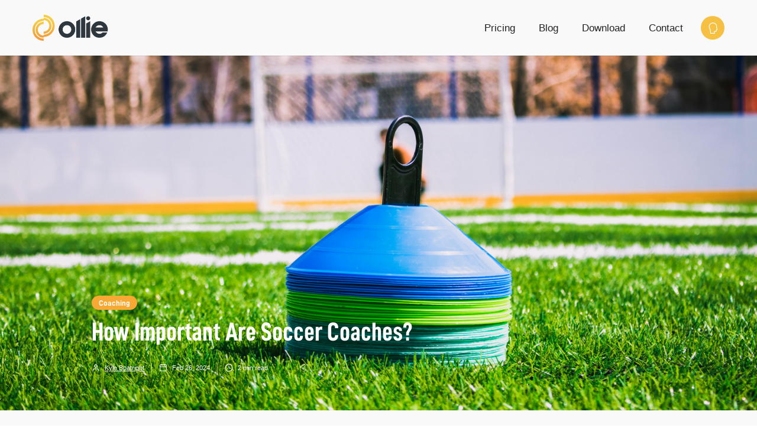

--- FILE ---
content_type: text/html
request_url: https://www.olliesports.com/post/how-important-are-soccer-coaches
body_size: 7334
content:
<!DOCTYPE html><!-- This site was created in Webflow. https://webflow.com --><!-- Last Published: Mon Jul 14 2025 17:50:42 GMT+0000 (Coordinated Universal Time) --><html data-wf-domain="www.olliesports.com" data-wf-page="5fa4404d16f4ff1a68bc4e28" data-wf-site="5fa4404d44804735e5377f58" data-wf-collection="5fa4404d16f4ff0adabc4dae" data-wf-item-slug="how-important-are-soccer-coaches"><head><meta charset="utf-8"/><title>How Important Are Soccer Coaches?</title><meta content="In the intricate ecosystem of a soccer organization, coaches and directors stand as pivotal figures, orchestrating the symphony of day-to-day operations, strategic planning, and player development. Their roles, often demanding and multifaceted, are crucial in shaping the team&#x27;s culture, performance, and long-term success. This post explores the importance of these roles and how innovative tools like Ollie can streamline their workflow, enhancing the efficiency and impact of their efforts." name="description"/><meta content="How Important Are Soccer Coaches?" property="og:title"/><meta content="In the intricate ecosystem of a soccer organization, coaches and directors stand as pivotal figures, orchestrating the symphony of day-to-day operations, strategic planning, and player development. Their roles, often demanding and multifaceted, are crucial in shaping the team&#x27;s culture, performance, and long-term success. This post explores the importance of these roles and how innovative tools like Ollie can streamline their workflow, enhancing the efficiency and impact of their efforts." property="og:description"/><meta content="https://cdn.prod.website-files.com/5fa4404d16f4ff8999bc4dac/65dcbf365fd22bb9ff05625f_pexels-ruslan-alekso-2128220.jpg" property="og:image"/><meta content="How Important Are Soccer Coaches?" property="twitter:title"/><meta content="In the intricate ecosystem of a soccer organization, coaches and directors stand as pivotal figures, orchestrating the symphony of day-to-day operations, strategic planning, and player development. Their roles, often demanding and multifaceted, are crucial in shaping the team&#x27;s culture, performance, and long-term success. This post explores the importance of these roles and how innovative tools like Ollie can streamline their workflow, enhancing the efficiency and impact of their efforts." property="twitter:description"/><meta content="https://cdn.prod.website-files.com/5fa4404d16f4ff8999bc4dac/65dcbf365fd22bb9ff05625f_pexels-ruslan-alekso-2128220.jpg" property="twitter:image"/><meta property="og:type" content="website"/><meta content="summary_large_image" name="twitter:card"/><meta content="width=device-width, initial-scale=1" name="viewport"/><meta content="Webflow" name="generator"/><link href="https://cdn.prod.website-files.com/5fa4404d44804735e5377f58/css/olliesports.webflow.shared.cf6c532e0.css" rel="stylesheet" type="text/css"/><link href="https://fonts.googleapis.com" rel="preconnect"/><link href="https://fonts.gstatic.com" rel="preconnect" crossorigin="anonymous"/><script src="https://ajax.googleapis.com/ajax/libs/webfont/1.6.26/webfont.js" type="text/javascript"></script><script type="text/javascript">WebFont.load({  google: {    families: ["Open Sans:300,300italic,400,400italic,600,600italic,700,700italic,800,800italic"]  }});</script><script type="text/javascript">!function(o,c){var n=c.documentElement,t=" w-mod-";n.className+=t+"js",("ontouchstart"in o||o.DocumentTouch&&c instanceof DocumentTouch)&&(n.className+=t+"touch")}(window,document);</script><link href="https://cdn.prod.website-files.com/5fa4404d44804735e5377f58/60d3c1a819f838b712688583_favicon.png" rel="shortcut icon" type="image/x-icon"/><link href="https://cdn.prod.website-files.com/5fa4404d44804735e5377f58/60d3c1ade89c071157335dea_big.svg" rel="apple-touch-icon"/><link href="https://www.olliesports.com/post/how-important-are-soccer-coaches" rel="canonical"/><script type="text/javascript">(function(i,s,o,g,r,a,m){i['GoogleAnalyticsObject']=r;i[r]=i[r]||function(){(i[r].q=i[r].q||[]).push(arguments)},i[r].l=1*new Date();a=s.createElement(o),m=s.getElementsByTagName(o)[0];a.async=1;a.src=g;m.parentNode.insertBefore(a,m)})(window,document,'script','https://www.google-analytics.com/analytics.js','ga');ga('create', 'UA-154565947-1', 'auto');ga('send', 'pageview');</script><script src="https://www.google.com/recaptcha/api.js" type="text/javascript"></script><script type="text/javascript">!function(f,b,e,v,n,t,s){if(f.fbq)return;n=f.fbq=function(){n.callMethod?n.callMethod.apply(n,arguments):n.queue.push(arguments)};if(!f._fbq)f._fbq=n;n.push=n;n.loaded=!0;n.version='2.0';n.agent='plwebflow';n.queue=[];t=b.createElement(e);t.async=!0;t.src=v;s=b.getElementsByTagName(e)[0];s.parentNode.insertBefore(t,s)}(window,document,'script','https://connect.facebook.net/en_US/fbevents.js');fbq('init', '1056352471412077');fbq('track', 'PageView');</script><meta name="facebook-domain-verification" content="yyiw22gkleej04q8vgi9uxz616dgwg" />

<style>

* {
  overflow-wrap: anywhere
}
  
body, html {
  overflow-x: hidden;
  font-family: "Helvetica Neue", Helvetica, Arial, sans-serif
  }
  
</style><script type="text/javascript">window.__WEBFLOW_CURRENCY_SETTINGS = {"currencyCode":"USD","symbol":"$","decimal":".","fractionDigits":2,"group":",","template":"{{wf {\"path\":\"symbol\",\"type\":\"PlainText\"} }} {{wf {\"path\":\"amount\",\"type\":\"CommercePrice\"} }} {{wf {\"path\":\"currencyCode\",\"type\":\"PlainText\"} }}","hideDecimalForWholeNumbers":false};</script></head><body><div class="page-wrapper"><div data-animation="default" class="nav-bar-v1 w-nav" data-easing2="ease" data-easing="ease" data-collapse="medium" data-w-id="68906341-c776-5606-916e-b44fde4e642a" role="banner" data-duration="200" id="Navigation"><div class="wrapper nav-bar-v1-wrapper"><a href="/" class="nav-brand-v1 w-nav-brand"><img src="https://cdn.prod.website-files.com/5fa4404d44804735e5377f58/61031ccc7d0bab06ee2ca3f6_ollie.png" alt="" class="nav-logo"/></a><nav role="navigation" class="nav-menu-v1 w-nav-menu"><div data-hover="true" data-delay="100" class="dropdown w-dropdown"><div class="nav-link dropdown w-dropdown-toggle"><div>About</div><div class="icon-2 w-icon-dropdown-toggle"></div></div><nav class="dropdown-list w-dropdown-list"><div class="dropdown-space"></div><a href="/solutions/individual-team" class="dropdown-link w-dropdown-link">Individual Team</a><a href="/solutions/high-school" class="dropdown-link w-dropdown-link">High School</a><a href="/solutions/club" class="dropdown-link w-dropdown-link">Soccer Club Organization</a><a href="/solutions/college-university" class="dropdown-link w-dropdown-link">College/University</a><a href="/solutions/professional-academy" class="dropdown-link w-dropdown-link">Professional Academy</a><a href="/solutions/sponsor" class="dropdown-link w-dropdown-link">Sponsor a Team</a></nav></div><a href="/pricing" class="nav-link w-nav-link">Pricing</a><a href="/blog" class="nav-link w-nav-link">Blog</a><a href="https://api.olliesports.com/download" class="nav-link w-nav-link">Download</a><a href="/contact" class="nav-link w-nav-link">Contact</a></nav><div class="nav-right"><a href="https://app.olliesports.com" data-w-id="68906341-c776-5606-916e-b44fde4e6472" class="button subscribe-button w-button"></a></div><div class="menu-button w-nav-button"><div class="menu-icon"><div class="menu-line-top"></div><div class="menu-line-middle"></div><div class="menu-line-bottom"></div></div></div></div></div><div id="Hero" style="background-image:url(&quot;https://cdn.prod.website-files.com/5fa4404d16f4ff8999bc4dac/65dcbf365fd22bb9ff05625f_pexels-ruslan-alekso-2128220.jpg&quot;)" class="section post-hero-section"><div class="wrapper"><div class="post-hero-content"><a style="background-color:#f7a933" href="/post-categories/coaching" class="badge">Coaching</a><h1 class="post-heading">How Important Are Soccer Coaches?</h1><div class="post-info text-white"><a href="/team/kyle-boatright" class="post-info-author text-white w-inline-block"><img src="https://cdn.prod.website-files.com/5fa4404d44804735e5377f58/5fa4404d16f4ff8bf0bc4ef6_user-white.svg" alt="" class="mini-icon"/><div>Kyle Boatright</div><div class="divider-small transparent"></div></a><div class="post-info-block"><img src="https://cdn.prod.website-files.com/5fa4404d44804735e5377f58/5fa4404d16f4ff2b41bc4ee3_calendar-white.svg" alt="" class="mini-icon"/><div>Feb 26, 2024</div></div><div class="post-info-block"><div class="divider-small transparent"></div><img src="https://cdn.prod.website-files.com/5fa4404d44804735e5377f58/5fa4404d16f4ff1817bc4ee0_clock-white.svg" alt="" class="mini-icon"/><div>2</div><div> min read</div></div></div></div></div><div class="post-hero-gradient"></div></div><div class="section"><div class="wrapper w-container"><div class="post-wrapper"><div class="post-content"><div class="post-body"><div class="post-share"><a href="https://webflow.com/blog/customizing-your-social-sharing-buttons-with-webflow-cms" target="_blank" class="social-icon twitter w-inline-block"><img src="https://cdn.prod.website-files.com/5fa4404d44804735e5377f58/5fa4404d16f4ff83e5bc4e02_twitter-white.svg" alt=""/></a><a href="https://webflow.com/blog/customizing-your-social-sharing-buttons-with-webflow-cms" target="_blank" class="social-icon facebook w-inline-block"><img src="https://cdn.prod.website-files.com/5fa4404d44804735e5377f58/5fa4404d16f4ffc10dbc4df3_facebook-white.svg" alt=""/></a><a href="https://webflow.com/blog/customizing-your-social-sharing-buttons-with-webflow-cms" target="_blank" class="social-icon pinterest w-inline-block"><img src="https://cdn.prod.website-files.com/5fa4404d44804735e5377f58/5fa4404d16f4ff601fbc4ef5_pinterest-white.svg" alt=""/></a><a href="https://webflow.com/blog/customizing-your-social-sharing-buttons-with-webflow-cms" target="_blank" class="social-icon w-inline-block"><img src="https://cdn.prod.website-files.com/5fa4404d44804735e5377f58/5fa4404d16f4ff7561bc4eea_mail-white.svg" alt=""/></a></div><div class="post w-clearfix"><div class="post-first-letter">I</div><div class="post-rich-text w-richtext"><p>n the intricate ecosystem of a soccer organization, coaches and directors stand as pivotal figures, orchestrating the symphony of day-to-day operations, strategic planning, and player development. Their roles, often demanding and multifaceted, are crucial in shaping the team&#x27;s culture, performance, and long-term success. This post explores the importance of these roles and how innovative tools like Ollie can streamline their workflow, enhancing the efficiency and impact of their efforts.</p><h4>The Heartbeat of the Team: Soccer Coaches</h4><p>Coaches are more than just tacticians; they are mentors, motivators, and often, life coaches. Their influence extends beyond the pitch, impacting players&#x27; lives profoundly.</p><ul role="list"><li>Tactical Genius: Coaches devise game strategies, analyzing opponents&#x27; weaknesses while bolstering their team&#x27;s strengths.</li><li>Player Development: They identify and nurture talent, providing personalized training to foster players&#x27; growth, both technically and mentally.</li><li>Team Unity: Beyond skills, coaches cultivate a spirit of unity and teamwork, essential ingredients for any successful team.</li></ul><h4>The Architect of Success: Soccer Directors</h4><p>Directors, often operating behind the scenes, ensure the smooth functioning and strategic direction of the soccer organization.</p><ul role="list"><li>Strategic Planning: They set long-term goals, aligning the club&#x27;s vision from youth academies to the first team.</li><li>Operational Excellence: Directors manage the logistical, financial, and administrative facets, ensuring the club operates without a hitch.</li><li>Community and Brand Building: They also play a crucial role in building the club&#x27;s brand and engaging with the community, fostering a loyal fanbase.</li></ul><h4>Streamlining Success with Ollie</h4><p>In the demanding world of soccer management, efficiency is key. Ollie emerges as a powerful ally for coaches and directors, offering a suite of features designed to optimize workflow and enhance decision-making.</p><ul role="list"><li>Simplified Communication: Ollie&#x27;s integrated communication tools facilitate seamless interactions among coaches, directors, players, and parents, ensuring everyone stays informed and aligned.</li><li>Efficient Team Management: From scheduling practices and matches to managing rosters and tracking attendance, Ollie streamlines all aspects of team management, freeing up valuable time for coaches and directors to focus on strategic tasks.</li><li>Data-Driven Insights: With advanced stats tracking, Ollie provides valuable insights into player performance and team dynamics. Coaches can use this data to tailor training sessions, while directors can make informed decisions about player acquisitions and team investments.</li><li>Administrative Ease: Ollie also simplifies the administrative side of soccer management, from registration and fee collection to organizing events and securing sponsorships. This comprehensive approach ensures directors can maintain operational efficiency and financial health.</li></ul><h4>Conclusion</h4><p>The roles of soccer coaches and directors are indispensable in the pursuit of excellence within a soccer organization. Their strategic vision, day-to-day management, and influence on team culture and player development are the cornerstones of success. By leveraging tools like Ollie, coaches and directors can enhance their workflow, make more informed decisions, and dedicate more time to what truly matters—nurturing talent and building a winning team. As soccer continues to evolve, embracing technology will be key in staying ahead in the competitive landscape, making platforms like Ollie not just useful but essential.</p><p>‍</p></div><div class="post-bottom-info"><div>Posted </div><div>Feb 26, 2024</div><div> in </div><a href="/post-categories/coaching" class="post-bottom-category">Coaching</a><div> category</div></div><div class="post-about"><div class="post-author"><div style="background-image:none" class="post-avatar"></div><h4>Kyle Boatright</h4><a href="/team/kyle-boatright" class="post-author-link">View Posts</a></div><div class="post-tags"><div><h6 class="heading-2">About </h6><h6 class="heading-3">Kyle</h6></div><div>Marketing for Ollie</div></div></div></div></div><div class="post-subscribe"><h4>Join Our Newsletter and Get the Latest<br/>Posts to Your Inbox</h4><div class="w-form"><form id="email-form" name="email-form" data-name="Email Form" method="get" data-wf-page-id="5fa4404d16f4ff1a68bc4e28" data-wf-element-id="20a0cb35-ae16-c98b-d144-28405cfb14fe"><div class="w-layout-grid subscribe-v1-grid"><input class="input no-margin w-input" maxlength="256" name="Subscribe-v4-Email-2" data-name="Subscribe V 4 Email 2" placeholder="Email Address" type="email" id="Subscribe-v4-Email-2" required=""/><input type="submit" data-wait="Please wait..." class="button w-button" value="Subscribe"/></div><div class="form-info">No spam ever. Read our <a href="#" class="text-link-dark">Privacy Policy</a></div></form><div class="form-success w-form-done"><div>Thank you! Your submission has been received!</div></div><div class="form-error w-form-fail"><div>Oops! Something went wrong while submitting the form.</div></div></div></div><div class="post-more"><div class="header-block side-margins"><div class="header"><h4 class="header-text">More from </h4><h4 class="header-text">Coaching</h4><h4 class="header-text"> category</h4></div><a href="/post-categories/coaching" class="more-link w-inline-block"><div>View All</div><div class="more-link-icon"><img src="https://cdn.prod.website-files.com/5fa4404d44804735e5377f58/5fa4404d16f4ff1ccebc4ecf_right.svg" alt="" class="more-link-arrow"/><img src="https://cdn.prod.website-files.com/5fa4404d44804735e5377f58/5fa4404d16f4ff8c09bc4eec_right-white.svg" alt="" class="more-link-arrow-hover"/></div></a><div class="header-line"></div></div><div class="w-dyn-list"><div role="list" class="grid-mini w-dyn-items"><div role="listitem" class="w-dyn-item"><div class="post-mini"><a href="/post/how-to-recruit-better-players-and-keep-them" class="post-mini-thumbnail w-inline-block"><div style="background-image:url(&quot;https://cdn.prod.website-files.com/5fa4404d16f4ff8999bc4dac/65f07935bf9f6888a1c20324_pexels-pixabay-47354.jpg&quot;)" class="thumbnail"></div></a><div class="post-mini-content"><a href="/post/how-to-recruit-better-players-and-keep-them" class="post-heading-link w-inline-block"><h5 class="post-mini-heading">How to Recruit Better Players and Keep Them</h5></a><div class="post-info"><img src="https://cdn.prod.website-files.com/5fa4404d44804735e5377f58/5fa4404d16f4ff4bdcbc4e0c_clock.svg" alt="" class="mini-icon-grey"/><div>3</div><div> min read</div></div></div></div></div><div role="listitem" class="w-dyn-item"><div class="post-mini"><a href="/post/5-steps-to-building-a-great-team-culture" class="post-mini-thumbnail w-inline-block"><div style="background-image:url(&quot;https://cdn.prod.website-files.com/5fa4404d16f4ff8999bc4dac/65ef684a01703d1905dd5f87_pexels-rfstudio-3621960.jpg&quot;)" class="thumbnail"></div></a><div class="post-mini-content"><a href="/post/5-steps-to-building-a-great-team-culture" class="post-heading-link w-inline-block"><h5 class="post-mini-heading">5 Steps to Building a Great Team Culture</h5></a><div class="post-info"><img src="https://cdn.prod.website-files.com/5fa4404d44804735e5377f58/5fa4404d16f4ff4bdcbc4e0c_clock.svg" alt="" class="mini-icon-grey"/><div>2</div><div> min read</div></div></div></div></div><div role="listitem" class="w-dyn-item"><div class="post-mini"><a href="/post/how-to-help-a-struggling-player" class="post-mini-thumbnail w-inline-block"><div style="background-image:url(&quot;https://cdn.prod.website-files.com/5fa4404d16f4ff8999bc4dac/65e8a4fd3cd68baab7ef1393_pexels-torsten-dettlaff-102448.jpg&quot;)" class="thumbnail"></div></a><div class="post-mini-content"><a href="/post/how-to-help-a-struggling-player" class="post-heading-link w-inline-block"><h5 class="post-mini-heading">How to Help a Struggling Player</h5></a><div class="post-info"><img src="https://cdn.prod.website-files.com/5fa4404d44804735e5377f58/5fa4404d16f4ff4bdcbc4e0c_clock.svg" alt="" class="mini-icon-grey"/><div>2</div><div> min read</div></div></div></div></div><div role="listitem" class="w-dyn-item"><div class="post-mini"><a href="/post/adapting-your-coaching-style-for-different-skill-levels" class="post-mini-thumbnail w-inline-block"><div style="background-image:url(&quot;https://cdn.prod.website-files.com/5fa4404d16f4ff8999bc4dac/65e77e5c8ca5f6288ece30d7_pexels-pixabay-47343.jpg&quot;)" class="thumbnail"></div></a><div class="post-mini-content"><a href="/post/adapting-your-coaching-style-for-different-skill-levels" class="post-heading-link w-inline-block"><h5 class="post-mini-heading">Adapting Your Coaching Style for Different Skill Levels</h5></a><div class="post-info"><img src="https://cdn.prod.website-files.com/5fa4404d44804735e5377f58/5fa4404d16f4ff4bdcbc4e0c_clock.svg" alt="" class="mini-icon-grey"/><div>3</div><div> min read</div></div></div></div></div></div></div></div></div><div class="sidebar"><div class="sidebar-block"><div class="header-block"><h4 class="header">Featured</h4><div class="header-line"></div></div><div class="w-dyn-list"><div role="list" class="grid-mini-list w-dyn-items"><div role="listitem" class="w-dyn-item"><div class="post-mini"><a href="/post/fundamental-skills-every-soccer-player-needs" class="post-mini-thumbnail w-inline-block"><div style="background-image:url(&quot;https://cdn.prod.website-files.com/5fa4404d16f4ff8999bc4dac/65cfcfa3034998a53eca4e61_pexels-yogendra-singh-1375152.jpg&quot;)" class="thumbnail"></div></a><div class="post-mini-content"><a href="/post/fundamental-skills-every-soccer-player-needs" class="post-heading-link w-inline-block"><h6 class="post-mini-heading">Fundamental Skills Every Soccer Player Needs</h6></a><div class="post-info"><img src="https://cdn.prod.website-files.com/5fa4404d44804735e5377f58/5fa4404d16f4ff4bdcbc4e0c_clock.svg" alt="" class="mini-icon-grey"/><div>2</div><div> min read</div></div></div></div></div><div role="listitem" class="w-dyn-item"><div class="post-mini"><a href="/post/effective-team-building-exercises" class="post-mini-thumbnail w-inline-block"><div style="background-image:url(&quot;https://cdn.prod.website-files.com/5fa4404d16f4ff8999bc4dac/65e65d42743629562933fe85_pexels-jonathan-petersson-399187.jpg&quot;)" class="thumbnail"></div></a><div class="post-mini-content"><a href="/post/effective-team-building-exercises" class="post-heading-link w-inline-block"><h6 class="post-mini-heading">Effective Team-Building Exercises</h6></a><div class="post-info"><img src="https://cdn.prod.website-files.com/5fa4404d44804735e5377f58/5fa4404d16f4ff4bdcbc4e0c_clock.svg" alt="" class="mini-icon-grey"/><div>3</div><div> min read</div></div></div></div></div><div role="listitem" class="w-dyn-item"><div class="post-mini"><a href="/post/top-10-best-soccer-quotes" class="post-mini-thumbnail w-inline-block"><div style="background-image:url(&quot;https://cdn.prod.website-files.com/5fa4404d16f4ff8999bc4dac/65de427a9b677a2515e7607c_pexels-rfstudio-3621104.jpg&quot;)" class="thumbnail"></div></a><div class="post-mini-content"><a href="/post/top-10-best-soccer-quotes" class="post-heading-link w-inline-block"><h6 class="post-mini-heading">Top 10 Best Soccer Quotes</h6></a><div class="post-info"><img src="https://cdn.prod.website-files.com/5fa4404d44804735e5377f58/5fa4404d16f4ff4bdcbc4e0c_clock.svg" alt="" class="mini-icon-grey"/><div>2</div><div> min read</div></div></div></div></div></div></div></div><div class="sidebar-block"><div class="header-block"><h4 class="header">Tags</h4><div class="header-line"></div></div><div class="w-dyn-list"><div role="list" class="sidebar-tags w-dyn-items"><div role="listitem" class="w-dyn-item"><a href="/tags/coaches" class="tag">Coaches</a></div><div role="listitem" class="w-dyn-item"><a href="/tags/ollie-features" class="tag">Ollie Features</a></div><div role="listitem" class="w-dyn-item"><a href="/tags/parents" class="tag">Parents</a></div><div role="listitem" class="w-dyn-item"><a href="/tags/players" class="tag">Players</a></div><div role="listitem" class="w-dyn-item"><a href="/tags/soccer" class="tag">Soccer</a></div><div role="listitem" class="w-dyn-item"><a href="/tags/statistics" class="tag">Statistics</a></div><div role="listitem" class="w-dyn-item"><a href="/tags/tips-tricks" class="tag">Tips &amp; Tricks</a></div><div role="listitem" class="w-dyn-item"><a href="/tags/youth-soccer" class="tag">Youth Soccer</a></div><div role="listitem" class="w-dyn-item"><a href="/tags/youth-sports" class="tag">Youth Sports</a></div></div></div></div><div class="sidebar-block"><div class="header-block"><h4 class="header">Newsletter</h4><div class="header-line"></div></div><div class="w-form"><form id="wf-form-Sidebar-Subscribe-Form" name="wf-form-Sidebar-Subscribe-Form" data-name="Sidebar Subscribe Form" method="get" class="subscribe-v3-form" data-wf-page-id="5fa4404d16f4ff1a68bc4e28" data-wf-element-id="318d3455-207c-bbd1-9913-c9a3760d94b6"><div class="subscribe-v3-text">📬 New posts straight to your inbox</div><div class="w-layout-grid subscribe-v3-grid"><input class="input w-input" maxlength="256" name="Sidebar-Subscribe-Email" data-name="Sidebar Subscribe Email" placeholder="Email address" type="email" id="Sidebar-Subscribe-Email" required=""/><input type="submit" data-wait="Please wait..." class="button w-button" value="Subscribe"/></div><div class="form-info">No spam ever. Read our <a href="/privacy-policy" class="text-link-dark">Privacy Policy</a></div></form><div class="form-success w-form-done"><div>Thank you! Your submission has been received!</div></div><div class="form-error w-form-fail"><div>Oops! Something went wrong while submitting the form.</div></div></div></div></div></div></div></div><a href="#Navigation" class="up-button w-inline-block"></a><div class="footer-section"><div class="custom-wrapper footer-wrapper"><div class="social-media-wrapper"><a href="https://www.facebook.com/playOllie/" target="_blank" class="footer-button facebook-button w-button"></a><a href="https://www.instagram.com/play_ollie/" class="footer-button instagram-button w-button"></a><a href="https://twitter.com/PlayOllie" class="footer-button twitter-button w-button"></a><a href="https://www.linkedin.com/company/ollie-sports" class="footer-button linkedin-button w-button"></a><a href="https://www.youtube.com/channel/UCF1be0_Vceh1R3W2Xit3-Yg" class="footer-button youtube-button w-button"></a></div><div class="div-block-15"><a href="/download" class="footer-text-button w-button">Download</a><a href="/contact" class="footer-text-button w-button">Contact</a><a href="/privacy-policy" class="footer-text-button w-button">Privacy Policy</a><a href="/end-user-license-agreement" class="footer-text-button w-button">EULA</a><a href="/terms-of-use" class="footer-text-button w-button">Terms of Use</a><a href="/" class="link-block w-inline-block"><img src="https://cdn.prod.website-files.com/5fa4404d44804735e5377f58/5fa4522502133da949d1fa07_ollie%20--%20horizontal%20--%20gold%20gradient%20and%20white%20text.svg" width="136" alt="" class="footer-logo"/></a></div><div class="text-block">©2018-2021 Ollie Sports. All rights reserved.</div></div></div></div><script src="https://d3e54v103j8qbb.cloudfront.net/js/jquery-3.5.1.min.dc5e7f18c8.js?site=5fa4404d44804735e5377f58" type="text/javascript" integrity="sha256-9/aliU8dGd2tb6OSsuzixeV4y/faTqgFtohetphbbj0=" crossorigin="anonymous"></script><script src="https://cdn.prod.website-files.com/5fa4404d44804735e5377f58/js/webflow.schunk.1a807f015b216e46.js" type="text/javascript"></script><script src="https://cdn.prod.website-files.com/5fa4404d44804735e5377f58/js/webflow.schunk.df7fe9a70c1454f4.js" type="text/javascript"></script><script src="https://cdn.prod.website-files.com/5fa4404d44804735e5377f58/js/webflow.6dee80b9.33061230b190c386.js" type="text/javascript"></script></body></html>

--- FILE ---
content_type: text/css
request_url: https://cdn.prod.website-files.com/5fa4404d44804735e5377f58/css/olliesports.webflow.shared.cf6c532e0.css
body_size: 38659
content:
html {
  -webkit-text-size-adjust: 100%;
  -ms-text-size-adjust: 100%;
  font-family: sans-serif;
}

body {
  margin: 0;
}

article, aside, details, figcaption, figure, footer, header, hgroup, main, menu, nav, section, summary {
  display: block;
}

audio, canvas, progress, video {
  vertical-align: baseline;
  display: inline-block;
}

audio:not([controls]) {
  height: 0;
  display: none;
}

[hidden], template {
  display: none;
}

a {
  background-color: #0000;
}

a:active, a:hover {
  outline: 0;
}

abbr[title] {
  border-bottom: 1px dotted;
}

b, strong {
  font-weight: bold;
}

dfn {
  font-style: italic;
}

h1 {
  margin: .67em 0;
  font-size: 2em;
}

mark {
  color: #000;
  background: #ff0;
}

small {
  font-size: 80%;
}

sub, sup {
  vertical-align: baseline;
  font-size: 75%;
  line-height: 0;
  position: relative;
}

sup {
  top: -.5em;
}

sub {
  bottom: -.25em;
}

img {
  border: 0;
}

svg:not(:root) {
  overflow: hidden;
}

hr {
  box-sizing: content-box;
  height: 0;
}

pre {
  overflow: auto;
}

code, kbd, pre, samp {
  font-family: monospace;
  font-size: 1em;
}

button, input, optgroup, select, textarea {
  color: inherit;
  font: inherit;
  margin: 0;
}

button {
  overflow: visible;
}

button, select {
  text-transform: none;
}

button, html input[type="button"], input[type="reset"] {
  -webkit-appearance: button;
  cursor: pointer;
}

button[disabled], html input[disabled] {
  cursor: default;
}

button::-moz-focus-inner, input::-moz-focus-inner {
  border: 0;
  padding: 0;
}

input {
  line-height: normal;
}

input[type="checkbox"], input[type="radio"] {
  box-sizing: border-box;
  padding: 0;
}

input[type="number"]::-webkit-inner-spin-button, input[type="number"]::-webkit-outer-spin-button {
  height: auto;
}

input[type="search"] {
  -webkit-appearance: none;
}

input[type="search"]::-webkit-search-cancel-button, input[type="search"]::-webkit-search-decoration {
  -webkit-appearance: none;
}

legend {
  border: 0;
  padding: 0;
}

textarea {
  overflow: auto;
}

optgroup {
  font-weight: bold;
}

table {
  border-collapse: collapse;
  border-spacing: 0;
}

td, th {
  padding: 0;
}

@font-face {
  font-family: webflow-icons;
  src: url("[data-uri]") format("truetype");
  font-weight: normal;
  font-style: normal;
}

[class^="w-icon-"], [class*=" w-icon-"] {
  speak: none;
  font-variant: normal;
  text-transform: none;
  -webkit-font-smoothing: antialiased;
  -moz-osx-font-smoothing: grayscale;
  font-style: normal;
  font-weight: normal;
  line-height: 1;
  font-family: webflow-icons !important;
}

.w-icon-slider-right:before {
  content: "";
}

.w-icon-slider-left:before {
  content: "";
}

.w-icon-nav-menu:before {
  content: "";
}

.w-icon-arrow-down:before, .w-icon-dropdown-toggle:before {
  content: "";
}

.w-icon-file-upload-remove:before {
  content: "";
}

.w-icon-file-upload-icon:before {
  content: "";
}

* {
  box-sizing: border-box;
}

html {
  height: 100%;
}

body {
  color: #333;
  background-color: #fff;
  min-height: 100%;
  margin: 0;
  font-family: Arial, sans-serif;
  font-size: 14px;
  line-height: 20px;
}

img {
  vertical-align: middle;
  max-width: 100%;
  display: inline-block;
}

html.w-mod-touch * {
  background-attachment: scroll !important;
}

.w-block {
  display: block;
}

.w-inline-block {
  max-width: 100%;
  display: inline-block;
}

.w-clearfix:before, .w-clearfix:after {
  content: " ";
  grid-area: 1 / 1 / 2 / 2;
  display: table;
}

.w-clearfix:after {
  clear: both;
}

.w-hidden {
  display: none;
}

.w-button {
  color: #fff;
  line-height: inherit;
  cursor: pointer;
  background-color: #3898ec;
  border: 0;
  border-radius: 0;
  padding: 9px 15px;
  text-decoration: none;
  display: inline-block;
}

input.w-button {
  -webkit-appearance: button;
}

html[data-w-dynpage] [data-w-cloak] {
  color: #0000 !important;
}

.w-code-block {
  margin: unset;
}

pre.w-code-block code {
  all: inherit;
}

.w-optimization {
  display: contents;
}

.w-webflow-badge, .w-webflow-badge > img {
  box-sizing: unset;
  width: unset;
  height: unset;
  max-height: unset;
  max-width: unset;
  min-height: unset;
  min-width: unset;
  margin: unset;
  padding: unset;
  float: unset;
  clear: unset;
  border: unset;
  border-radius: unset;
  background: unset;
  background-image: unset;
  background-position: unset;
  background-size: unset;
  background-repeat: unset;
  background-origin: unset;
  background-clip: unset;
  background-attachment: unset;
  background-color: unset;
  box-shadow: unset;
  transform: unset;
  direction: unset;
  font-family: unset;
  font-weight: unset;
  color: unset;
  font-size: unset;
  line-height: unset;
  font-style: unset;
  font-variant: unset;
  text-align: unset;
  letter-spacing: unset;
  -webkit-text-decoration: unset;
  text-decoration: unset;
  text-indent: unset;
  text-transform: unset;
  list-style-type: unset;
  text-shadow: unset;
  vertical-align: unset;
  cursor: unset;
  white-space: unset;
  word-break: unset;
  word-spacing: unset;
  word-wrap: unset;
  transition: unset;
}

.w-webflow-badge {
  white-space: nowrap;
  cursor: pointer;
  box-shadow: 0 0 0 1px #0000001a, 0 1px 3px #0000001a;
  visibility: visible !important;
  opacity: 1 !important;
  z-index: 2147483647 !important;
  color: #aaadb0 !important;
  overflow: unset !important;
  background-color: #fff !important;
  border-radius: 3px !important;
  width: auto !important;
  height: auto !important;
  margin: 0 !important;
  padding: 6px !important;
  font-size: 12px !important;
  line-height: 14px !important;
  text-decoration: none !important;
  display: inline-block !important;
  position: fixed !important;
  inset: auto 12px 12px auto !important;
  transform: none !important;
}

.w-webflow-badge > img {
  position: unset;
  visibility: unset !important;
  opacity: 1 !important;
  vertical-align: middle !important;
  display: inline-block !important;
}

h1, h2, h3, h4, h5, h6 {
  margin-bottom: 10px;
  font-weight: bold;
}

h1 {
  margin-top: 20px;
  font-size: 38px;
  line-height: 44px;
}

h2 {
  margin-top: 20px;
  font-size: 32px;
  line-height: 36px;
}

h3 {
  margin-top: 20px;
  font-size: 24px;
  line-height: 30px;
}

h4 {
  margin-top: 10px;
  font-size: 18px;
  line-height: 24px;
}

h5 {
  margin-top: 10px;
  font-size: 14px;
  line-height: 20px;
}

h6 {
  margin-top: 10px;
  font-size: 12px;
  line-height: 18px;
}

p {
  margin-top: 0;
  margin-bottom: 10px;
}

blockquote {
  border-left: 5px solid #e2e2e2;
  margin: 0 0 10px;
  padding: 10px 20px;
  font-size: 18px;
  line-height: 22px;
}

figure {
  margin: 0 0 10px;
}

figcaption {
  text-align: center;
  margin-top: 5px;
}

ul, ol {
  margin-top: 0;
  margin-bottom: 10px;
  padding-left: 40px;
}

.w-list-unstyled {
  padding-left: 0;
  list-style: none;
}

.w-embed:before, .w-embed:after {
  content: " ";
  grid-area: 1 / 1 / 2 / 2;
  display: table;
}

.w-embed:after {
  clear: both;
}

.w-video {
  width: 100%;
  padding: 0;
  position: relative;
}

.w-video iframe, .w-video object, .w-video embed {
  border: none;
  width: 100%;
  height: 100%;
  position: absolute;
  top: 0;
  left: 0;
}

fieldset {
  border: 0;
  margin: 0;
  padding: 0;
}

button, [type="button"], [type="reset"] {
  cursor: pointer;
  -webkit-appearance: button;
  border: 0;
}

.w-form {
  margin: 0 0 15px;
}

.w-form-done {
  text-align: center;
  background-color: #ddd;
  padding: 20px;
  display: none;
}

.w-form-fail {
  background-color: #ffdede;
  margin-top: 10px;
  padding: 10px;
  display: none;
}

label {
  margin-bottom: 5px;
  font-weight: bold;
  display: block;
}

.w-input, .w-select {
  color: #333;
  vertical-align: middle;
  background-color: #fff;
  border: 1px solid #ccc;
  width: 100%;
  height: 38px;
  margin-bottom: 10px;
  padding: 8px 12px;
  font-size: 14px;
  line-height: 1.42857;
  display: block;
}

.w-input::placeholder, .w-select::placeholder {
  color: #999;
}

.w-input:focus, .w-select:focus {
  border-color: #3898ec;
  outline: 0;
}

.w-input[disabled], .w-select[disabled], .w-input[readonly], .w-select[readonly], fieldset[disabled] .w-input, fieldset[disabled] .w-select {
  cursor: not-allowed;
}

.w-input[disabled]:not(.w-input-disabled), .w-select[disabled]:not(.w-input-disabled), .w-input[readonly], .w-select[readonly], fieldset[disabled]:not(.w-input-disabled) .w-input, fieldset[disabled]:not(.w-input-disabled) .w-select {
  background-color: #eee;
}

textarea.w-input, textarea.w-select {
  height: auto;
}

.w-select {
  background-color: #f3f3f3;
}

.w-select[multiple] {
  height: auto;
}

.w-form-label {
  cursor: pointer;
  margin-bottom: 0;
  font-weight: normal;
  display: inline-block;
}

.w-radio {
  margin-bottom: 5px;
  padding-left: 20px;
  display: block;
}

.w-radio:before, .w-radio:after {
  content: " ";
  grid-area: 1 / 1 / 2 / 2;
  display: table;
}

.w-radio:after {
  clear: both;
}

.w-radio-input {
  float: left;
  margin: 3px 0 0 -20px;
  line-height: normal;
}

.w-file-upload {
  margin-bottom: 10px;
  display: block;
}

.w-file-upload-input {
  opacity: 0;
  z-index: -100;
  width: .1px;
  height: .1px;
  position: absolute;
  overflow: hidden;
}

.w-file-upload-default, .w-file-upload-uploading, .w-file-upload-success {
  color: #333;
  display: inline-block;
}

.w-file-upload-error {
  margin-top: 10px;
  display: block;
}

.w-file-upload-default.w-hidden, .w-file-upload-uploading.w-hidden, .w-file-upload-error.w-hidden, .w-file-upload-success.w-hidden {
  display: none;
}

.w-file-upload-uploading-btn {
  cursor: pointer;
  background-color: #fafafa;
  border: 1px solid #ccc;
  margin: 0;
  padding: 8px 12px;
  font-size: 14px;
  font-weight: normal;
  display: flex;
}

.w-file-upload-file {
  background-color: #fafafa;
  border: 1px solid #ccc;
  flex-grow: 1;
  justify-content: space-between;
  margin: 0;
  padding: 8px 9px 8px 11px;
  display: flex;
}

.w-file-upload-file-name {
  font-size: 14px;
  font-weight: normal;
  display: block;
}

.w-file-remove-link {
  cursor: pointer;
  width: auto;
  height: auto;
  margin-top: 3px;
  margin-left: 10px;
  padding: 3px;
  display: block;
}

.w-icon-file-upload-remove {
  margin: auto;
  font-size: 10px;
}

.w-file-upload-error-msg {
  color: #ea384c;
  padding: 2px 0;
  display: inline-block;
}

.w-file-upload-info {
  padding: 0 12px;
  line-height: 38px;
  display: inline-block;
}

.w-file-upload-label {
  cursor: pointer;
  background-color: #fafafa;
  border: 1px solid #ccc;
  margin: 0;
  padding: 8px 12px;
  font-size: 14px;
  font-weight: normal;
  display: inline-block;
}

.w-icon-file-upload-icon, .w-icon-file-upload-uploading {
  width: 20px;
  margin-right: 8px;
  display: inline-block;
}

.w-icon-file-upload-uploading {
  height: 20px;
}

.w-container {
  max-width: 940px;
  margin-left: auto;
  margin-right: auto;
}

.w-container:before, .w-container:after {
  content: " ";
  grid-area: 1 / 1 / 2 / 2;
  display: table;
}

.w-container:after {
  clear: both;
}

.w-container .w-row {
  margin-left: -10px;
  margin-right: -10px;
}

.w-row:before, .w-row:after {
  content: " ";
  grid-area: 1 / 1 / 2 / 2;
  display: table;
}

.w-row:after {
  clear: both;
}

.w-row .w-row {
  margin-left: 0;
  margin-right: 0;
}

.w-col {
  float: left;
  width: 100%;
  min-height: 1px;
  padding-left: 10px;
  padding-right: 10px;
  position: relative;
}

.w-col .w-col {
  padding-left: 0;
  padding-right: 0;
}

.w-col-1 {
  width: 8.33333%;
}

.w-col-2 {
  width: 16.6667%;
}

.w-col-3 {
  width: 25%;
}

.w-col-4 {
  width: 33.3333%;
}

.w-col-5 {
  width: 41.6667%;
}

.w-col-6 {
  width: 50%;
}

.w-col-7 {
  width: 58.3333%;
}

.w-col-8 {
  width: 66.6667%;
}

.w-col-9 {
  width: 75%;
}

.w-col-10 {
  width: 83.3333%;
}

.w-col-11 {
  width: 91.6667%;
}

.w-col-12 {
  width: 100%;
}

.w-hidden-main {
  display: none !important;
}

@media screen and (max-width: 991px) {
  .w-container {
    max-width: 728px;
  }

  .w-hidden-main {
    display: inherit !important;
  }

  .w-hidden-medium {
    display: none !important;
  }

  .w-col-medium-1 {
    width: 8.33333%;
  }

  .w-col-medium-2 {
    width: 16.6667%;
  }

  .w-col-medium-3 {
    width: 25%;
  }

  .w-col-medium-4 {
    width: 33.3333%;
  }

  .w-col-medium-5 {
    width: 41.6667%;
  }

  .w-col-medium-6 {
    width: 50%;
  }

  .w-col-medium-7 {
    width: 58.3333%;
  }

  .w-col-medium-8 {
    width: 66.6667%;
  }

  .w-col-medium-9 {
    width: 75%;
  }

  .w-col-medium-10 {
    width: 83.3333%;
  }

  .w-col-medium-11 {
    width: 91.6667%;
  }

  .w-col-medium-12 {
    width: 100%;
  }

  .w-col-stack {
    width: 100%;
    left: auto;
    right: auto;
  }
}

@media screen and (max-width: 767px) {
  .w-hidden-main, .w-hidden-medium {
    display: inherit !important;
  }

  .w-hidden-small {
    display: none !important;
  }

  .w-row, .w-container .w-row {
    margin-left: 0;
    margin-right: 0;
  }

  .w-col {
    width: 100%;
    left: auto;
    right: auto;
  }

  .w-col-small-1 {
    width: 8.33333%;
  }

  .w-col-small-2 {
    width: 16.6667%;
  }

  .w-col-small-3 {
    width: 25%;
  }

  .w-col-small-4 {
    width: 33.3333%;
  }

  .w-col-small-5 {
    width: 41.6667%;
  }

  .w-col-small-6 {
    width: 50%;
  }

  .w-col-small-7 {
    width: 58.3333%;
  }

  .w-col-small-8 {
    width: 66.6667%;
  }

  .w-col-small-9 {
    width: 75%;
  }

  .w-col-small-10 {
    width: 83.3333%;
  }

  .w-col-small-11 {
    width: 91.6667%;
  }

  .w-col-small-12 {
    width: 100%;
  }
}

@media screen and (max-width: 479px) {
  .w-container {
    max-width: none;
  }

  .w-hidden-main, .w-hidden-medium, .w-hidden-small {
    display: inherit !important;
  }

  .w-hidden-tiny {
    display: none !important;
  }

  .w-col {
    width: 100%;
  }

  .w-col-tiny-1 {
    width: 8.33333%;
  }

  .w-col-tiny-2 {
    width: 16.6667%;
  }

  .w-col-tiny-3 {
    width: 25%;
  }

  .w-col-tiny-4 {
    width: 33.3333%;
  }

  .w-col-tiny-5 {
    width: 41.6667%;
  }

  .w-col-tiny-6 {
    width: 50%;
  }

  .w-col-tiny-7 {
    width: 58.3333%;
  }

  .w-col-tiny-8 {
    width: 66.6667%;
  }

  .w-col-tiny-9 {
    width: 75%;
  }

  .w-col-tiny-10 {
    width: 83.3333%;
  }

  .w-col-tiny-11 {
    width: 91.6667%;
  }

  .w-col-tiny-12 {
    width: 100%;
  }
}

.w-widget {
  position: relative;
}

.w-widget-map {
  width: 100%;
  height: 400px;
}

.w-widget-map label {
  width: auto;
  display: inline;
}

.w-widget-map img {
  max-width: inherit;
}

.w-widget-map .gm-style-iw {
  text-align: center;
}

.w-widget-map .gm-style-iw > button {
  display: none !important;
}

.w-widget-twitter {
  overflow: hidden;
}

.w-widget-twitter-count-shim {
  vertical-align: top;
  text-align: center;
  background: #fff;
  border: 1px solid #758696;
  border-radius: 3px;
  width: 28px;
  height: 20px;
  display: inline-block;
  position: relative;
}

.w-widget-twitter-count-shim * {
  pointer-events: none;
  -webkit-user-select: none;
  user-select: none;
}

.w-widget-twitter-count-shim .w-widget-twitter-count-inner {
  text-align: center;
  color: #999;
  font-family: serif;
  font-size: 15px;
  line-height: 12px;
  position: relative;
}

.w-widget-twitter-count-shim .w-widget-twitter-count-clear {
  display: block;
  position: relative;
}

.w-widget-twitter-count-shim.w--large {
  width: 36px;
  height: 28px;
}

.w-widget-twitter-count-shim.w--large .w-widget-twitter-count-inner {
  font-size: 18px;
  line-height: 18px;
}

.w-widget-twitter-count-shim:not(.w--vertical) {
  margin-left: 5px;
  margin-right: 8px;
}

.w-widget-twitter-count-shim:not(.w--vertical).w--large {
  margin-left: 6px;
}

.w-widget-twitter-count-shim:not(.w--vertical):before, .w-widget-twitter-count-shim:not(.w--vertical):after {
  content: " ";
  pointer-events: none;
  border: solid #0000;
  width: 0;
  height: 0;
  position: absolute;
  top: 50%;
  left: 0;
}

.w-widget-twitter-count-shim:not(.w--vertical):before {
  border-width: 4px;
  border-color: #75869600 #5d6c7b #75869600 #75869600;
  margin-top: -4px;
  margin-left: -9px;
}

.w-widget-twitter-count-shim:not(.w--vertical).w--large:before {
  border-width: 5px;
  margin-top: -5px;
  margin-left: -10px;
}

.w-widget-twitter-count-shim:not(.w--vertical):after {
  border-width: 4px;
  border-color: #fff0 #fff #fff0 #fff0;
  margin-top: -4px;
  margin-left: -8px;
}

.w-widget-twitter-count-shim:not(.w--vertical).w--large:after {
  border-width: 5px;
  margin-top: -5px;
  margin-left: -9px;
}

.w-widget-twitter-count-shim.w--vertical {
  width: 61px;
  height: 33px;
  margin-bottom: 8px;
}

.w-widget-twitter-count-shim.w--vertical:before, .w-widget-twitter-count-shim.w--vertical:after {
  content: " ";
  pointer-events: none;
  border: solid #0000;
  width: 0;
  height: 0;
  position: absolute;
  top: 100%;
  left: 50%;
}

.w-widget-twitter-count-shim.w--vertical:before {
  border-width: 5px;
  border-color: #5d6c7b #75869600 #75869600;
  margin-left: -5px;
}

.w-widget-twitter-count-shim.w--vertical:after {
  border-width: 4px;
  border-color: #fff #fff0 #fff0;
  margin-left: -4px;
}

.w-widget-twitter-count-shim.w--vertical .w-widget-twitter-count-inner {
  font-size: 18px;
  line-height: 22px;
}

.w-widget-twitter-count-shim.w--vertical.w--large {
  width: 76px;
}

.w-background-video {
  color: #fff;
  height: 500px;
  position: relative;
  overflow: hidden;
}

.w-background-video > video {
  object-fit: cover;
  z-index: -100;
  background-position: 50%;
  background-size: cover;
  width: 100%;
  height: 100%;
  margin: auto;
  position: absolute;
  inset: -100%;
}

.w-background-video > video::-webkit-media-controls-start-playback-button {
  -webkit-appearance: none;
  display: none !important;
}

.w-background-video--control {
  background-color: #0000;
  padding: 0;
  position: absolute;
  bottom: 1em;
  right: 1em;
}

.w-background-video--control > [hidden] {
  display: none !important;
}

.w-slider {
  text-align: center;
  clear: both;
  -webkit-tap-highlight-color: #0000;
  tap-highlight-color: #0000;
  background: #ddd;
  height: 300px;
  position: relative;
}

.w-slider-mask {
  z-index: 1;
  white-space: nowrap;
  height: 100%;
  display: block;
  position: relative;
  left: 0;
  right: 0;
  overflow: hidden;
}

.w-slide {
  vertical-align: top;
  white-space: normal;
  text-align: left;
  width: 100%;
  height: 100%;
  display: inline-block;
  position: relative;
}

.w-slider-nav {
  z-index: 2;
  text-align: center;
  -webkit-tap-highlight-color: #0000;
  tap-highlight-color: #0000;
  height: 40px;
  margin: auto;
  padding-top: 10px;
  position: absolute;
  inset: auto 0 0;
}

.w-slider-nav.w-round > div {
  border-radius: 100%;
}

.w-slider-nav.w-num > div {
  font-size: inherit;
  line-height: inherit;
  width: auto;
  height: auto;
  padding: .2em .5em;
}

.w-slider-nav.w-shadow > div {
  box-shadow: 0 0 3px #3336;
}

.w-slider-nav-invert {
  color: #fff;
}

.w-slider-nav-invert > div {
  background-color: #2226;
}

.w-slider-nav-invert > div.w-active {
  background-color: #222;
}

.w-slider-dot {
  cursor: pointer;
  background-color: #fff6;
  width: 1em;
  height: 1em;
  margin: 0 3px .5em;
  transition: background-color .1s, color .1s;
  display: inline-block;
  position: relative;
}

.w-slider-dot.w-active {
  background-color: #fff;
}

.w-slider-dot:focus {
  outline: none;
  box-shadow: 0 0 0 2px #fff;
}

.w-slider-dot:focus.w-active {
  box-shadow: none;
}

.w-slider-arrow-left, .w-slider-arrow-right {
  cursor: pointer;
  color: #fff;
  -webkit-tap-highlight-color: #0000;
  tap-highlight-color: #0000;
  -webkit-user-select: none;
  user-select: none;
  width: 80px;
  margin: auto;
  font-size: 40px;
  position: absolute;
  inset: 0;
  overflow: hidden;
}

.w-slider-arrow-left [class^="w-icon-"], .w-slider-arrow-right [class^="w-icon-"], .w-slider-arrow-left [class*=" w-icon-"], .w-slider-arrow-right [class*=" w-icon-"] {
  position: absolute;
}

.w-slider-arrow-left:focus, .w-slider-arrow-right:focus {
  outline: 0;
}

.w-slider-arrow-left {
  z-index: 3;
  right: auto;
}

.w-slider-arrow-right {
  z-index: 4;
  left: auto;
}

.w-icon-slider-left, .w-icon-slider-right {
  width: 1em;
  height: 1em;
  margin: auto;
  inset: 0;
}

.w-slider-aria-label {
  clip: rect(0 0 0 0);
  border: 0;
  width: 1px;
  height: 1px;
  margin: -1px;
  padding: 0;
  position: absolute;
  overflow: hidden;
}

.w-slider-force-show {
  display: block !important;
}

.w-dropdown {
  text-align: left;
  z-index: 900;
  margin-left: auto;
  margin-right: auto;
  display: inline-block;
  position: relative;
}

.w-dropdown-btn, .w-dropdown-toggle, .w-dropdown-link {
  vertical-align: top;
  color: #222;
  text-align: left;
  white-space: nowrap;
  margin-left: auto;
  margin-right: auto;
  padding: 20px;
  text-decoration: none;
  position: relative;
}

.w-dropdown-toggle {
  -webkit-user-select: none;
  user-select: none;
  cursor: pointer;
  padding-right: 40px;
  display: inline-block;
}

.w-dropdown-toggle:focus {
  outline: 0;
}

.w-icon-dropdown-toggle {
  width: 1em;
  height: 1em;
  margin: auto 20px auto auto;
  position: absolute;
  top: 0;
  bottom: 0;
  right: 0;
}

.w-dropdown-list {
  background: #ddd;
  min-width: 100%;
  display: none;
  position: absolute;
}

.w-dropdown-list.w--open {
  display: block;
}

.w-dropdown-link {
  color: #222;
  padding: 10px 20px;
  display: block;
}

.w-dropdown-link.w--current {
  color: #0082f3;
}

.w-dropdown-link:focus {
  outline: 0;
}

@media screen and (max-width: 767px) {
  .w-nav-brand {
    padding-left: 10px;
  }
}

.w-lightbox-backdrop {
  cursor: auto;
  letter-spacing: normal;
  text-indent: 0;
  text-shadow: none;
  text-transform: none;
  visibility: visible;
  white-space: normal;
  word-break: normal;
  word-spacing: normal;
  word-wrap: normal;
  color: #fff;
  text-align: center;
  z-index: 2000;
  opacity: 0;
  -webkit-user-select: none;
  -moz-user-select: none;
  -webkit-tap-highlight-color: transparent;
  background: #000000e6;
  outline: 0;
  font-family: Helvetica Neue, Helvetica, Ubuntu, Segoe UI, Verdana, sans-serif;
  font-size: 17px;
  font-style: normal;
  font-weight: 300;
  line-height: 1.2;
  list-style: disc;
  position: fixed;
  inset: 0;
  -webkit-transform: translate(0);
}

.w-lightbox-backdrop, .w-lightbox-container {
  -webkit-overflow-scrolling: touch;
  height: 100%;
  overflow: auto;
}

.w-lightbox-content {
  height: 100vh;
  position: relative;
  overflow: hidden;
}

.w-lightbox-view {
  opacity: 0;
  width: 100vw;
  height: 100vh;
  position: absolute;
}

.w-lightbox-view:before {
  content: "";
  height: 100vh;
}

.w-lightbox-group, .w-lightbox-group .w-lightbox-view, .w-lightbox-group .w-lightbox-view:before {
  height: 86vh;
}

.w-lightbox-frame, .w-lightbox-view:before {
  vertical-align: middle;
  display: inline-block;
}

.w-lightbox-figure {
  margin: 0;
  position: relative;
}

.w-lightbox-group .w-lightbox-figure {
  cursor: pointer;
}

.w-lightbox-img {
  width: auto;
  max-width: none;
  height: auto;
}

.w-lightbox-image {
  float: none;
  max-width: 100vw;
  max-height: 100vh;
  display: block;
}

.w-lightbox-group .w-lightbox-image {
  max-height: 86vh;
}

.w-lightbox-caption {
  text-align: left;
  text-overflow: ellipsis;
  white-space: nowrap;
  background: #0006;
  padding: .5em 1em;
  position: absolute;
  bottom: 0;
  left: 0;
  right: 0;
  overflow: hidden;
}

.w-lightbox-embed {
  width: 100%;
  height: 100%;
  position: absolute;
  inset: 0;
}

.w-lightbox-control {
  cursor: pointer;
  background-position: center;
  background-repeat: no-repeat;
  background-size: 24px;
  width: 4em;
  transition: all .3s;
  position: absolute;
  top: 0;
}

.w-lightbox-left {
  background-image: url("[data-uri]");
  display: none;
  bottom: 0;
  left: 0;
}

.w-lightbox-right {
  background-image: url("[data-uri]");
  display: none;
  bottom: 0;
  right: 0;
}

.w-lightbox-close {
  background-image: url("[data-uri]");
  background-size: 18px;
  height: 2.6em;
  right: 0;
}

.w-lightbox-strip {
  white-space: nowrap;
  padding: 0 1vh;
  line-height: 0;
  position: absolute;
  bottom: 0;
  left: 0;
  right: 0;
  overflow: auto hidden;
}

.w-lightbox-item {
  box-sizing: content-box;
  cursor: pointer;
  width: 10vh;
  padding: 2vh 1vh;
  display: inline-block;
  -webkit-transform: translate3d(0, 0, 0);
}

.w-lightbox-active {
  opacity: .3;
}

.w-lightbox-thumbnail {
  background: #222;
  height: 10vh;
  position: relative;
  overflow: hidden;
}

.w-lightbox-thumbnail-image {
  position: absolute;
  top: 0;
  left: 0;
}

.w-lightbox-thumbnail .w-lightbox-tall {
  width: 100%;
  top: 50%;
  transform: translate(0, -50%);
}

.w-lightbox-thumbnail .w-lightbox-wide {
  height: 100%;
  left: 50%;
  transform: translate(-50%);
}

.w-lightbox-spinner {
  box-sizing: border-box;
  border: 5px solid #0006;
  border-radius: 50%;
  width: 40px;
  height: 40px;
  margin-top: -20px;
  margin-left: -20px;
  animation: .8s linear infinite spin;
  position: absolute;
  top: 50%;
  left: 50%;
}

.w-lightbox-spinner:after {
  content: "";
  border: 3px solid #0000;
  border-bottom-color: #fff;
  border-radius: 50%;
  position: absolute;
  inset: -4px;
}

.w-lightbox-hide {
  display: none;
}

.w-lightbox-noscroll {
  overflow: hidden;
}

@media (min-width: 768px) {
  .w-lightbox-content {
    height: 96vh;
    margin-top: 2vh;
  }

  .w-lightbox-view, .w-lightbox-view:before {
    height: 96vh;
  }

  .w-lightbox-group, .w-lightbox-group .w-lightbox-view, .w-lightbox-group .w-lightbox-view:before {
    height: 84vh;
  }

  .w-lightbox-image {
    max-width: 96vw;
    max-height: 96vh;
  }

  .w-lightbox-group .w-lightbox-image {
    max-width: 82.3vw;
    max-height: 84vh;
  }

  .w-lightbox-left, .w-lightbox-right {
    opacity: .5;
    display: block;
  }

  .w-lightbox-close {
    opacity: .8;
  }

  .w-lightbox-control:hover {
    opacity: 1;
  }
}

.w-lightbox-inactive, .w-lightbox-inactive:hover {
  opacity: 0;
}

.w-richtext:before, .w-richtext:after {
  content: " ";
  grid-area: 1 / 1 / 2 / 2;
  display: table;
}

.w-richtext:after {
  clear: both;
}

.w-richtext[contenteditable="true"]:before, .w-richtext[contenteditable="true"]:after {
  white-space: initial;
}

.w-richtext ol, .w-richtext ul {
  overflow: hidden;
}

.w-richtext .w-richtext-figure-selected.w-richtext-figure-type-video div:after, .w-richtext .w-richtext-figure-selected[data-rt-type="video"] div:after, .w-richtext .w-richtext-figure-selected.w-richtext-figure-type-image div, .w-richtext .w-richtext-figure-selected[data-rt-type="image"] div {
  outline: 2px solid #2895f7;
}

.w-richtext figure.w-richtext-figure-type-video > div:after, .w-richtext figure[data-rt-type="video"] > div:after {
  content: "";
  display: none;
  position: absolute;
  inset: 0;
}

.w-richtext figure {
  max-width: 60%;
  position: relative;
}

.w-richtext figure > div:before {
  cursor: default !important;
}

.w-richtext figure img {
  width: 100%;
}

.w-richtext figure figcaption.w-richtext-figcaption-placeholder {
  opacity: .6;
}

.w-richtext figure div {
  color: #0000;
  font-size: 0;
}

.w-richtext figure.w-richtext-figure-type-image, .w-richtext figure[data-rt-type="image"] {
  display: table;
}

.w-richtext figure.w-richtext-figure-type-image > div, .w-richtext figure[data-rt-type="image"] > div {
  display: inline-block;
}

.w-richtext figure.w-richtext-figure-type-image > figcaption, .w-richtext figure[data-rt-type="image"] > figcaption {
  caption-side: bottom;
  display: table-caption;
}

.w-richtext figure.w-richtext-figure-type-video, .w-richtext figure[data-rt-type="video"] {
  width: 60%;
  height: 0;
}

.w-richtext figure.w-richtext-figure-type-video iframe, .w-richtext figure[data-rt-type="video"] iframe {
  width: 100%;
  height: 100%;
  position: absolute;
  top: 0;
  left: 0;
}

.w-richtext figure.w-richtext-figure-type-video > div, .w-richtext figure[data-rt-type="video"] > div {
  width: 100%;
}

.w-richtext figure.w-richtext-align-center {
  clear: both;
  margin-left: auto;
  margin-right: auto;
}

.w-richtext figure.w-richtext-align-center.w-richtext-figure-type-image > div, .w-richtext figure.w-richtext-align-center[data-rt-type="image"] > div {
  max-width: 100%;
}

.w-richtext figure.w-richtext-align-normal {
  clear: both;
}

.w-richtext figure.w-richtext-align-fullwidth {
  text-align: center;
  clear: both;
  width: 100%;
  max-width: 100%;
  margin-left: auto;
  margin-right: auto;
  display: block;
}

.w-richtext figure.w-richtext-align-fullwidth > div {
  padding-bottom: inherit;
  display: inline-block;
}

.w-richtext figure.w-richtext-align-fullwidth > figcaption {
  display: block;
}

.w-richtext figure.w-richtext-align-floatleft {
  float: left;
  clear: none;
  margin-right: 15px;
}

.w-richtext figure.w-richtext-align-floatright {
  float: right;
  clear: none;
  margin-left: 15px;
}

.w-nav {
  z-index: 1000;
  background: #ddd;
  position: relative;
}

.w-nav:before, .w-nav:after {
  content: " ";
  grid-area: 1 / 1 / 2 / 2;
  display: table;
}

.w-nav:after {
  clear: both;
}

.w-nav-brand {
  float: left;
  color: #333;
  text-decoration: none;
  position: relative;
}

.w-nav-link {
  vertical-align: top;
  color: #222;
  text-align: left;
  margin-left: auto;
  margin-right: auto;
  padding: 20px;
  text-decoration: none;
  display: inline-block;
  position: relative;
}

.w-nav-link.w--current {
  color: #0082f3;
}

.w-nav-menu {
  float: right;
  position: relative;
}

[data-nav-menu-open] {
  text-align: center;
  background: #c8c8c8;
  min-width: 200px;
  position: absolute;
  top: 100%;
  left: 0;
  right: 0;
  overflow: visible;
  display: block !important;
}

.w--nav-link-open {
  display: block;
  position: relative;
}

.w-nav-overlay {
  width: 100%;
  display: none;
  position: absolute;
  top: 100%;
  left: 0;
  right: 0;
  overflow: hidden;
}

.w-nav-overlay [data-nav-menu-open] {
  top: 0;
}

.w-nav[data-animation="over-left"] .w-nav-overlay {
  width: auto;
}

.w-nav[data-animation="over-left"] .w-nav-overlay, .w-nav[data-animation="over-left"] [data-nav-menu-open] {
  z-index: 1;
  top: 0;
  right: auto;
}

.w-nav[data-animation="over-right"] .w-nav-overlay {
  width: auto;
}

.w-nav[data-animation="over-right"] .w-nav-overlay, .w-nav[data-animation="over-right"] [data-nav-menu-open] {
  z-index: 1;
  top: 0;
  left: auto;
}

.w-nav-button {
  float: right;
  cursor: pointer;
  -webkit-tap-highlight-color: #0000;
  tap-highlight-color: #0000;
  -webkit-user-select: none;
  user-select: none;
  padding: 18px;
  font-size: 24px;
  display: none;
  position: relative;
}

.w-nav-button:focus {
  outline: 0;
}

.w-nav-button.w--open {
  color: #fff;
  background-color: #c8c8c8;
}

.w-nav[data-collapse="all"] .w-nav-menu {
  display: none;
}

.w-nav[data-collapse="all"] .w-nav-button, .w--nav-dropdown-open, .w--nav-dropdown-toggle-open {
  display: block;
}

.w--nav-dropdown-list-open {
  position: static;
}

@media screen and (max-width: 991px) {
  .w-nav[data-collapse="medium"] .w-nav-menu {
    display: none;
  }

  .w-nav[data-collapse="medium"] .w-nav-button {
    display: block;
  }
}

@media screen and (max-width: 767px) {
  .w-nav[data-collapse="small"] .w-nav-menu {
    display: none;
  }

  .w-nav[data-collapse="small"] .w-nav-button {
    display: block;
  }

  .w-nav-brand {
    padding-left: 10px;
  }
}

@media screen and (max-width: 479px) {
  .w-nav[data-collapse="tiny"] .w-nav-menu {
    display: none;
  }

  .w-nav[data-collapse="tiny"] .w-nav-button {
    display: block;
  }
}

.w-tabs {
  position: relative;
}

.w-tabs:before, .w-tabs:after {
  content: " ";
  grid-area: 1 / 1 / 2 / 2;
  display: table;
}

.w-tabs:after {
  clear: both;
}

.w-tab-menu {
  position: relative;
}

.w-tab-link {
  vertical-align: top;
  text-align: left;
  cursor: pointer;
  color: #222;
  background-color: #ddd;
  padding: 9px 30px;
  text-decoration: none;
  display: inline-block;
  position: relative;
}

.w-tab-link.w--current {
  background-color: #c8c8c8;
}

.w-tab-link:focus {
  outline: 0;
}

.w-tab-content {
  display: block;
  position: relative;
  overflow: hidden;
}

.w-tab-pane {
  display: none;
  position: relative;
}

.w--tab-active {
  display: block;
}

@media screen and (max-width: 479px) {
  .w-tab-link {
    display: block;
  }
}

.w-ix-emptyfix:after {
  content: "";
}

@keyframes spin {
  0% {
    transform: rotate(0);
  }

  100% {
    transform: rotate(360deg);
  }
}

.w-dyn-empty {
  background-color: #ddd;
  padding: 10px;
}

.w-dyn-hide, .w-dyn-bind-empty, .w-condition-invisible {
  display: none !important;
}

.wf-layout-layout {
  display: grid;
}

@font-face {
  font-family: D-Din Condensed Bold;
  src: url("https://cdn.prod.website-files.com/5fa4404d44804735e5377f58/60d634976fdf271350d9d2b3_condensed-bold.otf") format("opentype");
  font-weight: 700;
  font-style: normal;
  font-display: swap;
}

@font-face {
  font-family: D-Din Bold;
  src: url("https://cdn.prod.website-files.com/5fa4404d44804735e5377f58/60d638286fdf275276d9e87d_bold.otf") format("opentype");
  font-weight: 700;
  font-style: normal;
  font-display: swap;
}

@font-face {
  font-family: D-Din;
  src: url("https://cdn.prod.website-files.com/5fa4404d44804735e5377f58/6179dbdaede2fb821a4fd95d_regular.otf") format("opentype");
  font-weight: 400;
  font-style: normal;
  font-display: swap;
}

:root {
  --dark: #151515;
  --main: #03e076;
  --color-1: #f7a933;
  --grey-4: #e6e6e6;
  --main-dark: #03e076;
  --yellow: #f6c043;
  --grey-3: #d1d1d1;
  --grey-2: #777;
  --haze: #f6f6f6;
  --color-2: #fa345a;
  --grey-1: #383838;
  --white: white;
  --color-2-dark: #cf0a30;
  --color-3: #5d66fe;
  --color-3-dark: #3139c7;
  --color-4: #00c2e9;
  --color-4-dark: #008eaa;
}

.w-layout-grid {
  grid-row-gap: 16px;
  grid-column-gap: 16px;
  grid-template-rows: auto auto;
  grid-template-columns: 1fr 1fr;
  grid-auto-columns: 1fr;
  display: grid;
}

.w-pagination-wrapper {
  flex-wrap: wrap;
  justify-content: center;
  display: flex;
}

.w-pagination-previous {
  color: #333;
  background-color: #fafafa;
  border: 1px solid #ccc;
  border-radius: 2px;
  margin-left: 10px;
  margin-right: 10px;
  padding: 9px 20px;
  font-size: 14px;
  display: block;
}

.w-page-count {
  text-align: center;
  width: 100%;
  margin-top: 20px;
}

.w-pagination-next {
  color: #333;
  background-color: #fafafa;
  border: 1px solid #ccc;
  border-radius: 2px;
  margin-left: 10px;
  margin-right: 10px;
  padding: 9px 20px;
  font-size: 14px;
  display: block;
}

.w-checkbox {
  margin-bottom: 5px;
  padding-left: 20px;
  display: block;
}

.w-checkbox:before {
  content: " ";
  grid-area: 1 / 1 / 2 / 2;
  display: table;
}

.w-checkbox:after {
  content: " ";
  clear: both;
  grid-area: 1 / 1 / 2 / 2;
  display: table;
}

.w-checkbox-input {
  float: left;
  margin: 4px 0 0 -20px;
  line-height: normal;
}

.w-checkbox-input--inputType-custom {
  border: 1px solid #ccc;
  border-radius: 2px;
  width: 12px;
  height: 12px;
}

.w-checkbox-input--inputType-custom.w--redirected-checked {
  background-color: #3898ec;
  background-image: url("https://d3e54v103j8qbb.cloudfront.net/static/custom-checkbox-checkmark.589d534424.svg");
  background-position: 50%;
  background-repeat: no-repeat;
  background-size: cover;
  border-color: #3898ec;
}

.w-checkbox-input--inputType-custom.w--redirected-focus {
  box-shadow: 0 0 3px 1px #3898ec;
}

.w-form-formrecaptcha {
  margin-bottom: 8px;
}

.w-commerce-commercecheckoutformcontainer {
  background-color: #f5f5f5;
  width: 100%;
  min-height: 100vh;
  padding: 20px;
}

.w-commerce-commercelayoutcontainer {
  justify-content: center;
  align-items: flex-start;
  display: flex;
}

.w-commerce-commercelayoutmain {
  flex: 0 800px;
  margin-right: 20px;
}

.w-commerce-commercecartapplepaybutton {
  color: #fff;
  cursor: pointer;
  -webkit-appearance: none;
  appearance: none;
  background-color: #000;
  border-width: 0;
  border-radius: 2px;
  align-items: center;
  height: 38px;
  min-height: 30px;
  margin-bottom: 8px;
  padding: 0;
  text-decoration: none;
  display: flex;
}

.w-commerce-commercecartapplepayicon {
  width: 100%;
  height: 50%;
  min-height: 20px;
}

.w-commerce-commercecartquickcheckoutbutton {
  color: #fff;
  cursor: pointer;
  -webkit-appearance: none;
  appearance: none;
  background-color: #000;
  border-width: 0;
  border-radius: 2px;
  justify-content: center;
  align-items: center;
  height: 38px;
  margin-bottom: 8px;
  padding: 0 15px;
  text-decoration: none;
  display: flex;
}

.w-commerce-commercequickcheckoutgoogleicon, .w-commerce-commercequickcheckoutmicrosofticon {
  margin-right: 8px;
  display: block;
}

.w-commerce-commercecheckoutcustomerinfowrapper {
  margin-bottom: 20px;
}

.w-commerce-commercecheckoutblockheader {
  background-color: #fff;
  border: 1px solid #e6e6e6;
  justify-content: space-between;
  align-items: baseline;
  padding: 4px 20px;
  display: flex;
}

.w-commerce-commercecheckoutblockcontent {
  background-color: #fff;
  border-bottom: 1px solid #e6e6e6;
  border-left: 1px solid #e6e6e6;
  border-right: 1px solid #e6e6e6;
  padding: 20px;
}

.w-commerce-commercecheckoutlabel {
  margin-bottom: 8px;
}

.w-commerce-commercecheckoutemailinput {
  -webkit-appearance: none;
  appearance: none;
  background-color: #fafafa;
  border: 1px solid #ddd;
  border-radius: 3px;
  width: 100%;
  height: 38px;
  margin-bottom: 0;
  padding: 8px 12px;
  line-height: 20px;
  display: block;
}

.w-commerce-commercecheckoutemailinput::placeholder {
  color: #999;
}

.w-commerce-commercecheckoutemailinput:focus {
  border-color: #3898ec;
  outline-style: none;
}

.w-commerce-commercecheckoutshippingaddresswrapper {
  margin-bottom: 20px;
}

.w-commerce-commercecheckoutshippingfullname {
  -webkit-appearance: none;
  appearance: none;
  background-color: #fafafa;
  border: 1px solid #ddd;
  border-radius: 3px;
  width: 100%;
  height: 38px;
  margin-bottom: 16px;
  padding: 8px 12px;
  line-height: 20px;
  display: block;
}

.w-commerce-commercecheckoutshippingfullname::placeholder {
  color: #999;
}

.w-commerce-commercecheckoutshippingfullname:focus {
  border-color: #3898ec;
  outline-style: none;
}

.w-commerce-commercecheckoutshippingstreetaddress {
  -webkit-appearance: none;
  appearance: none;
  background-color: #fafafa;
  border: 1px solid #ddd;
  border-radius: 3px;
  width: 100%;
  height: 38px;
  margin-bottom: 16px;
  padding: 8px 12px;
  line-height: 20px;
  display: block;
}

.w-commerce-commercecheckoutshippingstreetaddress::placeholder {
  color: #999;
}

.w-commerce-commercecheckoutshippingstreetaddress:focus {
  border-color: #3898ec;
  outline-style: none;
}

.w-commerce-commercecheckoutshippingstreetaddressoptional {
  -webkit-appearance: none;
  appearance: none;
  background-color: #fafafa;
  border: 1px solid #ddd;
  border-radius: 3px;
  width: 100%;
  height: 38px;
  margin-bottom: 16px;
  padding: 8px 12px;
  line-height: 20px;
  display: block;
}

.w-commerce-commercecheckoutshippingstreetaddressoptional::placeholder {
  color: #999;
}

.w-commerce-commercecheckoutshippingstreetaddressoptional:focus {
  border-color: #3898ec;
  outline-style: none;
}

.w-commerce-commercecheckoutrow {
  margin-left: -8px;
  margin-right: -8px;
  display: flex;
}

.w-commerce-commercecheckoutcolumn {
  flex: 1;
  padding-left: 8px;
  padding-right: 8px;
}

.w-commerce-commercecheckoutshippingcity {
  -webkit-appearance: none;
  appearance: none;
  background-color: #fafafa;
  border: 1px solid #ddd;
  border-radius: 3px;
  width: 100%;
  height: 38px;
  margin-bottom: 16px;
  padding: 8px 12px;
  line-height: 20px;
  display: block;
}

.w-commerce-commercecheckoutshippingcity::placeholder {
  color: #999;
}

.w-commerce-commercecheckoutshippingcity:focus {
  border-color: #3898ec;
  outline-style: none;
}

.w-commerce-commercecheckoutshippingstateprovince {
  -webkit-appearance: none;
  appearance: none;
  background-color: #fafafa;
  border: 1px solid #ddd;
  border-radius: 3px;
  width: 100%;
  height: 38px;
  margin-bottom: 16px;
  padding: 8px 12px;
  line-height: 20px;
  display: block;
}

.w-commerce-commercecheckoutshippingstateprovince::placeholder {
  color: #999;
}

.w-commerce-commercecheckoutshippingstateprovince:focus {
  border-color: #3898ec;
  outline-style: none;
}

.w-commerce-commercecheckoutshippingzippostalcode {
  -webkit-appearance: none;
  appearance: none;
  background-color: #fafafa;
  border: 1px solid #ddd;
  border-radius: 3px;
  width: 100%;
  height: 38px;
  margin-bottom: 16px;
  padding: 8px 12px;
  line-height: 20px;
  display: block;
}

.w-commerce-commercecheckoutshippingzippostalcode::placeholder {
  color: #999;
}

.w-commerce-commercecheckoutshippingzippostalcode:focus {
  border-color: #3898ec;
  outline-style: none;
}

.w-commerce-commercecheckoutshippingcountryselector {
  -webkit-appearance: none;
  appearance: none;
  background-color: #fafafa;
  border: 1px solid #ddd;
  border-radius: 3px;
  width: 100%;
  height: 38px;
  margin-bottom: 0;
  padding: 8px 12px;
  line-height: 20px;
  display: block;
}

.w-commerce-commercecheckoutshippingcountryselector::placeholder {
  color: #999;
}

.w-commerce-commercecheckoutshippingcountryselector:focus {
  border-color: #3898ec;
  outline-style: none;
}

.w-commerce-commercecheckoutshippingmethodswrapper {
  margin-bottom: 20px;
}

.w-commerce-commercecheckoutshippingmethodslist {
  border-left: 1px solid #e6e6e6;
  border-right: 1px solid #e6e6e6;
}

.w-commerce-commercecheckoutshippingmethoditem {
  background-color: #fff;
  border-bottom: 1px solid #e6e6e6;
  flex-direction: row;
  align-items: baseline;
  margin-bottom: 0;
  padding: 16px;
  font-weight: 400;
  display: flex;
}

.w-commerce-commercecheckoutshippingmethoddescriptionblock {
  flex-direction: column;
  flex-grow: 1;
  margin-left: 12px;
  margin-right: 12px;
  display: flex;
}

.w-commerce-commerceboldtextblock {
  font-weight: 700;
}

.w-commerce-commercecheckoutshippingmethodsemptystate {
  text-align: center;
  background-color: #fff;
  border-bottom: 1px solid #e6e6e6;
  border-left: 1px solid #e6e6e6;
  border-right: 1px solid #e6e6e6;
  padding: 64px 16px;
}

.w-commerce-commercecheckoutpaymentinfowrapper {
  margin-bottom: 20px;
}

.w-commerce-commercecheckoutcardnumber {
  -webkit-appearance: none;
  appearance: none;
  cursor: text;
  background-color: #fafafa;
  border: 1px solid #ddd;
  border-radius: 3px;
  width: 100%;
  height: 38px;
  margin-bottom: 16px;
  padding: 8px 12px;
  line-height: 20px;
  display: block;
}

.w-commerce-commercecheckoutcardnumber::placeholder {
  color: #999;
}

.w-commerce-commercecheckoutcardnumber:focus, .w-commerce-commercecheckoutcardnumber.-wfp-focus {
  border-color: #3898ec;
  outline-style: none;
}

.w-commerce-commercecheckoutcardexpirationdate {
  -webkit-appearance: none;
  appearance: none;
  cursor: text;
  background-color: #fafafa;
  border: 1px solid #ddd;
  border-radius: 3px;
  width: 100%;
  height: 38px;
  margin-bottom: 16px;
  padding: 8px 12px;
  line-height: 20px;
  display: block;
}

.w-commerce-commercecheckoutcardexpirationdate::placeholder {
  color: #999;
}

.w-commerce-commercecheckoutcardexpirationdate:focus, .w-commerce-commercecheckoutcardexpirationdate.-wfp-focus {
  border-color: #3898ec;
  outline-style: none;
}

.w-commerce-commercecheckoutcardsecuritycode {
  -webkit-appearance: none;
  appearance: none;
  cursor: text;
  background-color: #fafafa;
  border: 1px solid #ddd;
  border-radius: 3px;
  width: 100%;
  height: 38px;
  margin-bottom: 16px;
  padding: 8px 12px;
  line-height: 20px;
  display: block;
}

.w-commerce-commercecheckoutcardsecuritycode::placeholder {
  color: #999;
}

.w-commerce-commercecheckoutcardsecuritycode:focus, .w-commerce-commercecheckoutcardsecuritycode.-wfp-focus {
  border-color: #3898ec;
  outline-style: none;
}

.w-commerce-commercecheckoutbillingaddresstogglewrapper {
  flex-direction: row;
  display: flex;
}

.w-commerce-commercecheckoutbillingaddresstogglecheckbox {
  margin-top: 4px;
}

.w-commerce-commercecheckoutbillingaddresstogglelabel {
  margin-left: 8px;
  font-weight: 400;
}

.w-commerce-commercecheckoutbillingaddresswrapper {
  margin-top: 16px;
  margin-bottom: 20px;
}

.w-commerce-commercecheckoutbillingfullname {
  -webkit-appearance: none;
  appearance: none;
  background-color: #fafafa;
  border: 1px solid #ddd;
  border-radius: 3px;
  width: 100%;
  height: 38px;
  margin-bottom: 16px;
  padding: 8px 12px;
  line-height: 20px;
  display: block;
}

.w-commerce-commercecheckoutbillingfullname::placeholder {
  color: #999;
}

.w-commerce-commercecheckoutbillingfullname:focus {
  border-color: #3898ec;
  outline-style: none;
}

.w-commerce-commercecheckoutbillingstreetaddress {
  -webkit-appearance: none;
  appearance: none;
  background-color: #fafafa;
  border: 1px solid #ddd;
  border-radius: 3px;
  width: 100%;
  height: 38px;
  margin-bottom: 16px;
  padding: 8px 12px;
  line-height: 20px;
  display: block;
}

.w-commerce-commercecheckoutbillingstreetaddress::placeholder {
  color: #999;
}

.w-commerce-commercecheckoutbillingstreetaddress:focus {
  border-color: #3898ec;
  outline-style: none;
}

.w-commerce-commercecheckoutbillingstreetaddressoptional {
  -webkit-appearance: none;
  appearance: none;
  background-color: #fafafa;
  border: 1px solid #ddd;
  border-radius: 3px;
  width: 100%;
  height: 38px;
  margin-bottom: 16px;
  padding: 8px 12px;
  line-height: 20px;
  display: block;
}

.w-commerce-commercecheckoutbillingstreetaddressoptional::placeholder {
  color: #999;
}

.w-commerce-commercecheckoutbillingstreetaddressoptional:focus {
  border-color: #3898ec;
  outline-style: none;
}

.w-commerce-commercecheckoutbillingcity {
  -webkit-appearance: none;
  appearance: none;
  background-color: #fafafa;
  border: 1px solid #ddd;
  border-radius: 3px;
  width: 100%;
  height: 38px;
  margin-bottom: 16px;
  padding: 8px 12px;
  line-height: 20px;
  display: block;
}

.w-commerce-commercecheckoutbillingcity::placeholder {
  color: #999;
}

.w-commerce-commercecheckoutbillingcity:focus {
  border-color: #3898ec;
  outline-style: none;
}

.w-commerce-commercecheckoutbillingstateprovince {
  -webkit-appearance: none;
  appearance: none;
  background-color: #fafafa;
  border: 1px solid #ddd;
  border-radius: 3px;
  width: 100%;
  height: 38px;
  margin-bottom: 16px;
  padding: 8px 12px;
  line-height: 20px;
  display: block;
}

.w-commerce-commercecheckoutbillingstateprovince::placeholder {
  color: #999;
}

.w-commerce-commercecheckoutbillingstateprovince:focus {
  border-color: #3898ec;
  outline-style: none;
}

.w-commerce-commercecheckoutbillingzippostalcode {
  -webkit-appearance: none;
  appearance: none;
  background-color: #fafafa;
  border: 1px solid #ddd;
  border-radius: 3px;
  width: 100%;
  height: 38px;
  margin-bottom: 16px;
  padding: 8px 12px;
  line-height: 20px;
  display: block;
}

.w-commerce-commercecheckoutbillingzippostalcode::placeholder {
  color: #999;
}

.w-commerce-commercecheckoutbillingzippostalcode:focus {
  border-color: #3898ec;
  outline-style: none;
}

.w-commerce-commercecheckoutbillingcountryselector {
  -webkit-appearance: none;
  appearance: none;
  background-color: #fafafa;
  border: 1px solid #ddd;
  border-radius: 3px;
  width: 100%;
  height: 38px;
  margin-bottom: 0;
  padding: 8px 12px;
  line-height: 20px;
  display: block;
}

.w-commerce-commercecheckoutbillingcountryselector::placeholder {
  color: #999;
}

.w-commerce-commercecheckoutbillingcountryselector:focus {
  border-color: #3898ec;
  outline-style: none;
}

.w-commerce-commercecheckoutorderitemswrapper {
  margin-bottom: 20px;
}

.w-commerce-commercecheckoutsummaryblockheader {
  background-color: #fff;
  border: 1px solid #e6e6e6;
  justify-content: space-between;
  align-items: baseline;
  padding: 4px 20px;
  display: flex;
}

.w-commerce-commercecheckoutorderitemslist {
  margin-bottom: -20px;
}

.w-commerce-commercecheckoutorderitem {
  margin-bottom: 20px;
  display: flex;
}

.w-commerce-commercecartitemimage {
  width: 60px;
  height: 0%;
}

.w-commerce-commercecheckoutorderitemdescriptionwrapper {
  flex-grow: 1;
  margin-left: 16px;
  margin-right: 16px;
}

.w-commerce-commercecheckoutorderitemquantitywrapper {
  white-space: pre-wrap;
  display: flex;
}

.w-commerce-commercecheckoutorderitemoptionlist {
  margin-bottom: 0;
  padding-left: 0;
  text-decoration: none;
  list-style-type: none;
}

.w-commerce-commercelayoutsidebar {
  flex: 0 0 320px;
  position: sticky;
  top: 20px;
}

.w-commerce-commercecheckoutordersummarywrapper {
  margin-bottom: 20px;
}

.w-commerce-commercecheckoutsummarylineitem, .w-commerce-commercecheckoutordersummaryextraitemslistitem {
  flex-direction: row;
  justify-content: space-between;
  margin-bottom: 8px;
  display: flex;
}

.w-commerce-commercecheckoutsummarytotal {
  font-weight: 700;
}

.w-commerce-commercecheckoutplaceorderbutton {
  color: #fff;
  cursor: pointer;
  -webkit-appearance: none;
  appearance: none;
  text-align: center;
  background-color: #3898ec;
  border-width: 0;
  border-radius: 3px;
  align-items: center;
  margin-bottom: 20px;
  padding: 9px 15px;
  text-decoration: none;
  display: block;
}

.w-commerce-commercecheckouterrorstate {
  background-color: #ffdede;
  margin-top: 16px;
  margin-bottom: 16px;
  padding: 10px 16px;
}

.w-commerce-commercepaypalcheckoutformcontainer {
  background-color: #f5f5f5;
  width: 100%;
  min-height: 100vh;
  padding: 20px;
}

.w-commerce-commercecheckoutcustomerinfosummarywrapper {
  margin-bottom: 20px;
}

.w-commerce-commercecheckoutsummaryitem, .w-commerce-commercecheckoutsummarylabel {
  margin-bottom: 8px;
}

.w-commerce-commercecheckoutsummaryflexboxdiv {
  flex-direction: row;
  justify-content: flex-start;
  display: flex;
}

.w-commerce-commercecheckoutsummarytextspacingondiv {
  margin-right: .33em;
}

.w-commerce-commercecheckoutpaymentsummarywrapper {
  margin-bottom: 20px;
}

.w-commerce-commercepaypalcheckouterrorstate {
  background-color: #ffdede;
  margin-top: 16px;
  margin-bottom: 16px;
  padding: 10px 16px;
}

.w-commerce-commerceorderconfirmationcontainer {
  background-color: #f5f5f5;
  width: 100%;
  min-height: 100vh;
  padding: 20px;
}

.w-commerce-commercecheckoutshippingsummarywrapper {
  margin-bottom: 20px;
}

@media screen and (max-width: 767px) {
  .w-commerce-commercelayoutcontainer {
    flex-direction: column;
    align-items: stretch;
  }

  .w-commerce-commercelayoutmain {
    flex-basis: auto;
    margin-right: 0;
  }

  .w-commerce-commercelayoutsidebar {
    flex-basis: auto;
  }
}

@media screen and (max-width: 479px) {
  .w-commerce-commercecheckoutemailinput, .w-commerce-commercecheckoutshippingfullname, .w-commerce-commercecheckoutshippingstreetaddress, .w-commerce-commercecheckoutshippingstreetaddressoptional {
    font-size: 16px;
  }

  .w-commerce-commercecheckoutrow {
    flex-direction: column;
  }

  .w-commerce-commercecheckoutshippingcity, .w-commerce-commercecheckoutshippingstateprovince, .w-commerce-commercecheckoutshippingzippostalcode, .w-commerce-commercecheckoutshippingcountryselector, .w-commerce-commercecheckoutcardnumber, .w-commerce-commercecheckoutcardexpirationdate, .w-commerce-commercecheckoutcardsecuritycode, .w-commerce-commercecheckoutbillingfullname, .w-commerce-commercecheckoutbillingstreetaddress, .w-commerce-commercecheckoutbillingstreetaddressoptional, .w-commerce-commercecheckoutbillingcity, .w-commerce-commercecheckoutbillingstateprovince, .w-commerce-commercecheckoutbillingzippostalcode, .w-commerce-commercecheckoutbillingcountryselector {
    font-size: 16px;
  }
}

body {
  color: var(--dark);
  background-color: #fff;
  font-size: 16px;
  line-height: 21px;
}

h1 {
  margin-top: 8px;
  margin-bottom: 24px;
  font-family: D-Din Condensed Bold, sans-serif;
  font-size: 44px;
  font-weight: 700;
  line-height: 50px;
}

h2 {
  margin-top: 0;
  margin-bottom: 20px;
  font-family: D-Din Condensed Bold, sans-serif;
  font-size: 28px;
  font-weight: 700;
  line-height: 40px;
}

h3 {
  margin-top: 0;
  margin-bottom: 12px;
  font-family: D-Din Condensed Bold, sans-serif;
  font-size: 22px;
  font-weight: 700;
  line-height: 32px;
}

h4 {
  margin-top: 0;
  margin-bottom: 16px;
  font-family: D-Din Bold, sans-serif;
  font-size: 18px;
  font-weight: 700;
  line-height: 28px;
}

h5 {
  margin-top: 0;
  margin-bottom: 8px;
  font-family: D-Din Bold, sans-serif;
  font-size: 15px;
  font-weight: 700;
  line-height: 24px;
}

h6 {
  margin-top: 0;
  margin-bottom: 16px;
  font-family: D-Din Bold, sans-serif;
  font-size: 13px;
  font-weight: 700;
  line-height: 20px;
}

p {
  column-span: none;
  margin-bottom: 24px;
  font-size: 16px;
  line-height: 19px;
}

a {
  color: var(--main);
  text-decoration: none;
}

ul, ol {
  margin-top: 16px;
  margin-bottom: 24px;
  padding-left: 40px;
}

li {
  padding-top: 4px;
  padding-bottom: 4px;
  font-weight: 500;
}

img {
  max-width: 100%;
  display: inline-block;
}

label {
  letter-spacing: 2px;
  text-transform: uppercase;
  margin-bottom: 8px;
  font-size: 9px;
  font-weight: 700;
  line-height: 16px;
  display: block;
}

blockquote {
  border-left: 3px solid var(--main);
  margin-top: 40px;
  margin-bottom: 40px;
  padding: 16px 40px;
  font-size: 24px;
  line-height: 32px;
}

figure {
  margin-top: 48px;
  margin-bottom: 48px;
}

figcaption {
  color: var(--dark);
  text-align: center;
  background-color: #fff;
  margin-top: 16px;
  margin-bottom: -4px;
  font-size: 12px;
}

.section {
  z-index: 2;
  padding: 24px 32px;
}

.section.hero {
  color: #fff;
  text-align: center;
  background-image: url("https://d3e54v103j8qbb.cloudfront.net/img/background-image.svg");
  background-position: 50%;
  background-repeat: no-repeat;
  background-size: cover;
  flex-direction: column;
  justify-content: center;
  align-items: center;
  padding-top: 128px;
  padding-bottom: 128px;
  display: flex;
  position: relative;
  overflow: hidden;
}

.section.hero.about-hero {
  background-color: var(--color-1);
  background-image: linear-gradient(#f7cc45, #f19d38);
  padding-top: 80px;
  padding-bottom: 80px;
}

.section.footer-v1-section {
  border-top: 1px solid var(--grey-4);
  margin-top: 32px;
  padding-top: 64px;
  padding-bottom: 0;
}

.section.top-section {
  margin-top: 28px;
}

.section.post-hero-section {
  color: #fff;
  background-image: url("https://d3e54v103j8qbb.cloudfront.net/img/background-image.svg");
  background-position: 50%;
  background-repeat: no-repeat;
  background-size: cover;
  background-attachment: fixed;
  flex-direction: column;
  justify-content: flex-end;
  align-items: flex-start;
  height: 80vh;
  min-height: 600px;
  max-height: 1080px;
  display: flex;
  position: relative;
  overflow: hidden;
}

.section.big-paddings {
  padding-top: 75px;
  padding-bottom: 60px;
}

.section.no-padding {
  padding: 0;
}

.wrapper {
  z-index: 1;
  background-color: #0000;
  flex-direction: column;
  justify-content: center;
  align-items: center;
  width: 100%;
  max-width: 1200px;
  margin-left: auto;
  margin-right: auto;
  position: relative;
}

.wrapper.side-paddings {
  padding-left: 15px;
  padding-right: 15px;
}

.wrapper.nav-bar-v1-wrapper {
  flex-direction: row;
  justify-content: flex-end;
  align-items: stretch;
  display: flex;
}

.button {
  background-color: var(--main);
  color: #fff;
  text-align: center;
  border-style: none;
  border-radius: 6px;
  justify-content: center;
  align-items: center;
  height: 48px;
  padding: 12px 24px;
  font-size: 14px;
  font-weight: 700;
  line-height: 24px;
  text-decoration: none;
  transition: background-color .4s cubic-bezier(.215, .61, .355, 1), box-shadow .4s cubic-bezier(.215, .61, .355, 1), color .4s cubic-bezier(.215, .61, .355, 1);
  display: flex;
}

.button:hover {
  background-color: var(--main-dark);
}

.button.small {
  height: 40px;
  padding: 8px 20px;
  font-size: 13px;
  line-height: 20px;
}

.button.form-button {
  padding-top: 14px;
}

.button.contact-button {
  align-self: center;
}

.button.subscribe-button {
  background-color: var(--yellow);
  text-align: left;
  background-image: url("https://cdn.prod.website-files.com/5fa4404d44804735e5377f58/5fa4521507644fca697ef9b7_profile.svg");
  background-position: 11px 10px;
  background-repeat: no-repeat;
  background-size: 20px 20px;
  background-attachment: scroll;
  border-radius: 20px;
  width: 40px;
  height: 40px;
  padding: 0;
  font-size: 13px;
  line-height: 20px;
  overflow: hidden;
}

.utility-page-wrap {
  justify-content: center;
  align-items: center;
  width: 100vw;
  max-width: 100%;
  height: 100vh;
  max-height: 100%;
  display: flex;
}

.utility-page-form {
  flex-direction: column;
  align-items: stretch;
  display: flex;
}

.no-margin {
  margin: 0;
}

.no-padding-vertical {
  padding-top: 0;
  padding-bottom: 0;
}

.footer-v1 {
  flex-wrap: wrap;
  display: flex;
}

.page-wrapper {
  background-color: #f9f9f9;
}

.button-icon {
  float: left;
  justify-content: center;
  align-items: center;
  width: 18px;
  margin-right: 8px;
  display: flex;
  position: relative;
}

.button-icon.right {
  margin-left: 7px;
  margin-right: -1px;
}

.paragraph-small {
  font-size: 12px;
  line-height: 20px;
}

.menu-button-old {
  z-index: 101;
  color: #fff;
  align-items: center;
  padding: 32px;
  position: absolute;
  top: 0;
  left: 0;
}

.menu-button-old.w--open {
  background-color: #0000;
}

.nav-link-1 {
  float: left;
  clear: left;
  color: #fff;
  margin-bottom: 24px;
  padding-top: 20px;
  padding-bottom: 12px;
  padding-left: 0;
  font-size: 48px;
  font-weight: 500;
  line-height: 40px;
  text-decoration: none;
  position: relative;
}

.input {
  border: 1px solid var(--grey-4);
  box-shadow: none;
  background-color: #fff;
  border-radius: 6px;
  height: 48px;
  margin-bottom: 0;
  padding: 8px 24px;
  font-size: 14px;
  line-height: 20px;
  transition: border-color .3s, background-color .3s;
}

.input:hover {
  border-color: var(--grey-3);
  background-color: #fff;
}

.input:focus {
  border-color: var(--main);
  background-color: #fff;
}

.input.search-resuls-input {
  border-color: var(--grey-4);
  background-image: url("https://cdn.prod.website-files.com/5fa4404d44804735e5377f58/5fa4404d16f4ff55d8bc4ed0_search.svg");
  background-position: 16px;
  background-repeat: no-repeat;
  background-size: 20px;
  flex: 1;
  margin-bottom: 0;
  margin-right: 16px;
  padding-left: 52px;
}

.input.search-resuls-input:hover {
  border-color: var(--grey-3);
}

.input.search-resuls-input:focus {
  border-color: var(--main);
}

.input.text-area {
  height: auto;
  min-height: 200px;
  padding-top: 20px;
  padding-bottom: 20px;
}

.input.no-margin {
  margin: 0;
}

.input.margin-bottom {
  margin-bottom: 16px;
}

.footer-v1-heading {
  margin-bottom: 36px;
}

.social-icons {
  flex-wrap: wrap;
  justify-content: flex-start;
  align-items: center;
  margin-left: -4px;
  margin-right: -4px;
  display: flex;
}

.social-icons.margin-top {
  margin-top: 24px;
}

.social-icon {
  background-color: var(--main);
  border-radius: 50%;
  flex: none;
  justify-content: center;
  align-items: center;
  width: 40px;
  height: 40px;
  margin: 4px;
  padding: 11px;
  transition: background-color .3s;
  display: flex;
}

.social-icon.twitter {
  background-color: #2aa3f0;
}

.social-icon.twitter:hover {
  background-color: #178bd5;
}

.social-icon.facebook {
  background-color: #3b5998;
}

.social-icon.facebook:hover {
  background-color: #254079;
}

.social-icon.instagram {
  background-color: #fa345a;
}

.social-icon.instagram:hover {
  background-color: #cf0a30;
}

.social-icon.youtube {
  background-color: #fc0d1c;
}

.social-icon.youtube:hover {
  background-color: #d80815;
}

.social-icon.pinterest {
  background-color: #d42d2f;
}

.social-icon.pinterest:hover {
  background-color: #b41c1e;
}

.full-width {
  width: 100%;
}

.post-card {
  flex-direction: column;
  display: block;
  position: relative;
}

.thumbnail-medium {
  border-radius: 6px;
  align-items: flex-start;
  height: 256px;
  padding: 20px;
  display: flex;
  position: relative;
  overflow: hidden;
}

.badge {
  z-index: 3;
  color: #fff;
  background-color: #151515b3;
  border-radius: 12px;
  height: 24px;
  padding: 5px 12px 3px;
  font-family: D-Din Bold, sans-serif;
  font-size: 13px;
  font-weight: 700;
  line-height: 16px;
  display: inline-block;
  position: relative;
}

.post-info {
  color: var(--grey-2);
  flex-wrap: wrap;
  justify-content: flex-start;
  align-items: center;
  margin-top: 4px;
  font-size: 11px;
  line-height: 16px;
  display: flex;
}

.post-info.text-white {
  color: #fff;
}

.mini-icon-grey {
  opacity: .5;
  width: 14px;
  margin-right: 8px;
}

.post-v2 {
  color: #fff;
  background-color: #0000;
  flex-direction: column;
  justify-content: flex-end;
  height: 100%;
  min-height: 480px;
  text-decoration: none;
  display: block;
  position: relative;
  overflow: hidden;
}

.thumbnail {
  z-index: 1;
  background-image: url("https://d3e54v103j8qbb.cloudfront.net/img/background-image.svg");
  background-position: 50%;
  background-repeat: no-repeat;
  background-size: cover;
  position: absolute;
  inset: 0;
}

.full-height {
  height: 100%;
}

.featured {
  z-index: 5;
  background-color: var(--main);
  color: #fff;
  border-radius: 3px;
  justify-content: flex-start;
  align-items: center;
  height: 32px;
  padding-left: 32px;
  display: flex;
  position: absolute;
  top: 16px;
  right: 16px;
  overflow: hidden;
}

.instagram-gradient {
  z-index: 1;
  background-image: linear-gradient(to right, #15151500, var(--dark) 93%);
  align-items: center;
  width: 33.33%;
  padding-left: 6%;
  display: flex;
  position: absolute;
  top: 0;
  bottom: 0;
  right: 0;
}

.post-v5 {
  color: #fff;
  background-color: #0000;
  flex-direction: column;
  justify-content: flex-start;
  align-items: stretch;
  width: 25%;
  text-decoration: none;
  display: flex;
  position: relative;
  overflow: hidden;
}

.post-v5-info {
  z-index: 2;
  color: var(--grey-2);
  text-transform: uppercase;
  justify-content: center;
  align-items: center;
  font-size: 11px;
  line-height: 16px;
  display: flex;
}

.post-first-letter {
  float: left;
  margin-top: 6px;
  margin-right: 12px;
  font-size: 64px;
  line-height: 40px;
  display: inline-block;
}

.post-rich-text p {
  font-size: 16px;
  line-height: 28px;
}

.post-rich-text a {
  color: var(--main);
  text-decoration: none;
}

.post-rich-text a:hover {
  text-decoration: underline;
}

.post-rich-text figcaption {
  margin-top: 20px;
  font-size: 13px;
}

.post-rich-text img {
  border-radius: 6px;
}

.slide-v2-content {
  z-index: 3;
  text-align: center;
  flex-direction: column;
  align-items: center;
  width: 100%;
  max-width: 800px;
  margin-left: auto;
  margin-right: auto;
  padding-left: 15px;
  padding-right: 15px;
  display: flex;
  position: relative;
}

.up-button {
  z-index: 50;
  background-color: #15151599;
  background-image: url("https://cdn.prod.website-files.com/5fa4404d44804735e5377f58/5fa4404d16f4ff8738bc4dec_chevrons-up-white.svg");
  background-position: 50%;
  background-repeat: no-repeat;
  background-size: 20px;
  border-radius: 6px;
  width: 40px;
  height: 40px;
  transition: background-color .3s cubic-bezier(.215, .61, .355, 1);
  display: none;
  position: fixed;
  bottom: 16px;
  right: 16px;
}

.up-button:hover {
  background-color: var(--main);
}

.pagination {
  justify-content: space-between;
  margin-top: 40px;
  margin-left: 5px;
  margin-right: 5px;
  padding-top: 8px;
  padding-bottom: 8px;
  position: relative;
}

.pagination.full {
  margin-top: 32px;
  padding-left: 25px;
  padding-right: 25px;
}

.page-count {
  color: var(--grey-2);
  width: 80px;
  margin-top: 14px;
  margin-left: auto;
  margin-right: auto;
  font-size: 14px;
  line-height: 24px;
  display: block;
  position: absolute;
  left: 0;
  right: 0;
}

.pagination-right {
  justify-content: flex-end;
  align-items: center;
  width: 40%;
  display: flex;
}

.pagination-left {
  justify-content: flex-start;
  align-items: center;
  width: 40%;
  display: flex;
}

.content-with-sidebar {
  z-index: 4;
  width: 100%;
  padding-top: 8px;
  display: flex;
}

.side-posts {
  flex: 1;
  padding-top: 12px;
}

.sidebar {
  flex: none;
  width: 350px;
  margin-left: 4%;
  padding-left: 15px;
  padding-right: 15px;
}

.sidebar.left {
  margin-left: 0%;
  margin-right: 4%;
}

.sidebar-block {
  margin-bottom: 48px;
}

.sidebar-block.sticky {
  margin-bottom: 0;
  position: sticky;
  top: 116px;
}

.sidebar-category {
  border: 1px solid var(--grey-4);
  color: var(--dark);
  border-radius: 6px;
  justify-content: flex-start;
  align-items: center;
  margin-top: 8px;
  margin-bottom: 8px;
  padding: 11px 20px;
  font-size: 14px;
  font-weight: 600;
  line-height: 24px;
  text-decoration: none;
  transition: border-color .3s;
  display: flex;
  position: relative;
  overflow: hidden;
}

.sidebar-category:hover {
  border-color: var(--grey-3);
  box-shadow: inset 0 0 0 1px #fff0;
}

.sidebar-category-name {
  z-index: 1;
  position: relative;
}

.header-block {
  z-index: 2;
  border-bottom: 1px solid var(--grey-4);
  justify-content: space-between;
  align-items: center;
  margin-bottom: 32px;
  padding-bottom: 20px;
  display: flex;
  position: relative;
}

.header-block.side-margins {
  margin-top: -4px;
  margin-left: 15px;
  margin-right: 15px;
}

.header-line {
  z-index: 1;
  background-color: var(--dark);
  width: 64px;
  height: 2px;
  position: absolute;
  inset: auto auto -1px 0;
}

.header {
  flex-wrap: wrap;
  flex: 1;
  justify-content: flex-start;
  align-items: center;
  margin-top: 0;
  margin-bottom: 0;
  display: flex;
}

.sidebar-featured-thumb {
  float: left;
  border-radius: 3px;
  flex: none;
  width: 88px;
  height: 88px;
  margin-right: 20px;
  position: relative;
  overflow: hidden;
}

.hero-background {
  z-index: 0;
  height: 100vh;
  position: absolute;
  top: 0;
  left: 0;
  right: 0;
  overflow: hidden;
}

.search-close {
  justify-content: center;
  align-items: center;
  width: 88px;
  height: 88px;
  display: flex;
  position: absolute;
  top: 0;
  right: 0;
}

.slider-arrow-button {
  background-color: #fff;
  border-radius: 50%;
  justify-content: center;
  align-items: center;
  width: 56px;
  height: 56px;
  margin-left: 24px;
  margin-right: 24px;
  transition: background-color .4s cubic-bezier(.215, .61, .355, 1);
  display: flex;
}

.slider-arrow-button:hover {
  background-color: var(--grey-4);
}

.slider-v2-nav {
  justify-content: center;
  align-items: flex-start;
  height: 60px;
  padding-top: 20px;
  font-size: 8px;
  display: flex;
}

.slider-v2 {
  color: #fff;
  border-radius: 6px;
  height: 640px;
  margin-left: 15px;
  margin-right: 15px;
  overflow: hidden;
}

.slide-v2 {
  background-color: var(--dark);
  text-align: center;
  flex-direction: column;
  justify-content: center;
  align-items: center;
  width: 100%;
  height: 100%;
  padding: 88px;
  display: flex;
  position: relative;
}

.slider-arrow {
  flex-direction: column;
  justify-content: center;
  align-items: center;
  width: auto;
  display: flex;
}

.post-v5-medium {
  color: #fff;
  background-color: #0000;
  flex-direction: column;
  justify-content: flex-end;
  height: 100%;
  min-height: 31vw;
  text-decoration: none;
  display: flex;
  position: relative;
  overflow: hidden;
}

.post-v5-small {
  color: #fff;
  background-color: #0000;
  flex-direction: column;
  justify-content: flex-end;
  height: 100%;
  min-height: 23vw;
  text-decoration: none;
  display: flex;
  position: relative;
  overflow: hidden;
}

.post-v5-big {
  color: #fff;
  background-color: #0000;
  flex-direction: column;
  justify-content: flex-end;
  height: 100%;
  min-height: 43vw;
  text-decoration: none;
  display: flex;
  position: relative;
  overflow: hidden;
}

.slider-arrow-icon {
  width: 24px;
}

.slide-v2-image {
  opacity: .6;
  background-image: url("https://d3e54v103j8qbb.cloudfront.net/img/background-image.svg");
  background-position: 50%;
  background-repeat: no-repeat;
  background-size: cover;
  position: absolute;
  inset: 0%;
}

.slide-v2-heading {
  text-transform: capitalize;
  margin-top: 12px;
  margin-bottom: 20px;
  font-size: 44px;
  line-height: 60px;
}

.category-v1 {
  color: #fff;
  border-radius: 3px;
  justify-content: center;
  align-items: center;
  height: 72px;
  margin: 6px;
  padding: 17px 20px 15px;
  font-size: 20px;
  line-height: 28px;
  text-decoration: none;
  transition: box-shadow .4s cubic-bezier(.215, .61, .355, 1);
  display: flex;
  position: relative;
  overflow: hidden;
  box-shadow: inset 0 0 0 1px #fff6;
}

.category-v1:hover {
  box-shadow: inset 0 0 0 1px #fff0;
}

.search-result-thumbnail {
  background-color: #f6f6f6;
  border-radius: 6px;
  width: 160px;
  height: 160px;
  position: relative;
  overflow: hidden;
}

.search-results-form {
  align-items: stretch;
  margin-bottom: 48px;
  padding-top: 16px;
  padding-bottom: 16px;
  display: flex;
}

.search-result-item {
  border-top: 1px solid var(--grey-4);
  border-bottom: 1px solid var(--grey-4);
  align-items: flex-start;
  margin-bottom: -1px;
  padding-top: 32px;
  padding-bottom: 32px;
  display: flex;
}

.search-result-info {
  flex: 1;
  padding-left: 32px;
}

.search-result-heading {
  color: var(--dark);
  text-transform: capitalize;
  margin-bottom: -8px;
  text-decoration: none;
  display: inline-block;
}

.search-result-heading:hover {
  text-decoration: underline;
}

.no-margin-bottom {
  margin-bottom: 0;
}

.search-result-summary {
  color: var(--grey-2);
  margin-bottom: 8px;
  font-size: 14px;
  line-height: 24px;
}

.search-result-link {
  color: var(--grey-2);
  font-size: 11px;
  line-height: 16px;
  text-decoration: underline;
  transition: color .15s;
}

.search-result-link:hover {
  color: var(--main);
}

.search-result-list {
  margin-bottom: 16px;
}

.contact {
  align-items: stretch;
  max-width: 800px;
  margin-left: auto;
  margin-right: auto;
  padding-left: 15px;
  padding-right: 15px;
}

.contact-heading {
  text-align: center;
  margin-bottom: 48px;
}

.subscribe-v1-grid {
  grid-column-gap: 16px;
  grid-row-gap: 12px;
  grid-template-rows: auto;
  grid-template-columns: 1fr auto;
  grid-auto-columns: 1fr;
  width: 100%;
  max-width: 470px;
  margin-top: 20px;
  margin-left: auto;
  margin-right: auto;
  display: grid;
}

.text-2-columns {
  color: var(--grey-2);
  column-count: 2;
  column-span: none;
  column-gap: 40px;
}

.text-link {
  color: var(--main);
}

.text-link:hover {
  text-decoration: underline;
}

.about-photo {
  background-image: url("https://cdn.prod.website-files.com/5fa4404d44804735e5377f58/5fa4404d16f4ffd10ebc4e47_trent-szmolnik-1271248-unsplash.jpg");
  background-position: 0 0;
  background-repeat: no-repeat;
  background-size: cover;
  border-radius: 6px;
  margin: 72px auto;
  display: block;
}

.about-block-2 {
  text-align: left;
  margin-left: 8.33%;
  margin-right: 8.33%;
  padding-left: 15px;
  padding-right: 15px;
}

.highlighted-text {
  background-color: #ffedc6;
  padding-left: 2px;
  padding-right: 2px;
  font-weight: 500;
}

.about-photo-columns {
  margin-top: 24px;
  margin-bottom: 24px;
}

.about-photo-column {
  padding-top: 10px;
  padding-bottom: 10px;
}

.signature {
  height: 58px;
  margin-top: 4px;
}

.instagram-photo-link {
  border-radius: 6px;
  justify-content: center;
  align-items: center;
  width: 100%;
  display: flex;
  position: relative;
  overflow: hidden;
}

.instagram-hover {
  z-index: 1;
  background-color: #fff;
  background-image: url("https://cdn.prod.website-files.com/5fa4404d44804735e5377f58/5fa4404d16f4ffc81bbc4eda_instagram.svg");
  background-position: 50%;
  background-repeat: no-repeat;
  background-size: 18px;
  border-radius: 50%;
  width: 40px;
  height: 40px;
  position: absolute;
}

.category-v2-link {
  color: var(--dark);
  text-align: center;
  letter-spacing: 2px;
  text-transform: uppercase;
  justify-content: center;
  align-items: center;
  margin: 4px 20px;
  padding-top: 2px;
  padding-bottom: 2px;
  font-size: 13px;
  font-weight: 500;
  line-height: 20px;
  text-decoration: none;
  display: flex;
  position: relative;
  overflow: hidden;
}

.nav-link-5 {
  color: #20242e;
  margin-left: 16px;
  margin-right: 16px;
  padding: 4px 0;
  font-size: 14px;
  font-weight: 700;
  line-height: 32px;
  text-decoration: none;
  transition: all .1s;
  position: relative;
}

.nav-link-5.w--current {
  box-shadow: none;
  color: #20242e;
}

.nav-link-5.w--current:hover {
  color: #20242e;
}

.nav-category-link {
  color: #fff;
  text-align: left;
  letter-spacing: 2px;
  text-transform: uppercase;
  margin-bottom: 6px;
  padding-top: 2px;
  padding-bottom: 2px;
  font-size: 13px;
  font-weight: 500;
  line-height: 20px;
  text-decoration: none;
  display: inline-block;
  position: relative;
  overflow: hidden;
}

.protected-card {
  text-align: center;
  background-color: #fff;
  border-radius: 6px;
  width: 400px;
  padding: 48px 64px;
}

.thumbnail-big {
  background-color: var(--haze);
  border-radius: 6px;
  align-items: flex-start;
  height: 384px;
  padding: 24px;
  display: flex;
  position: relative;
  overflow: hidden;
}

.change-icon {
  background-color: var(--main);
  color: #fff;
  cursor: pointer;
  border-radius: 50%;
  justify-content: center;
  align-items: center;
  width: 40px;
  height: 40px;
  font-family: Noto Sans HK;
  font-size: 17px;
  font-weight: 500;
  display: flex;
  position: relative;
}

.footer-v2-link {
  color: #fff;
  letter-spacing: 2px;
  text-transform: uppercase;
  margin-top: 1px;
  margin-right: 24px;
  padding-top: 1px;
  padding-bottom: 1px;
  font-size: 13px;
  font-weight: 500;
  line-height: 20px;
  text-decoration: none;
  position: relative;
}

.subscribe-v1 {
  border: 1px solid var(--grey-4);
  text-align: center;
  border-radius: 6px;
  margin-left: 15px;
  margin-right: 15px;
  padding: 48px;
}

.form-info {
  color: var(--grey-2);
  margin-top: 20px;
  font-size: 11px;
  line-height: 16px;
}

.banner {
  border-radius: 6px;
  justify-content: center;
  align-items: center;
  margin-left: 15px;
  margin-right: 15px;
  transition: filter .3s;
  display: flex;
  overflow: hidden;
}

.banner:hover {
  filter: brightness(95%);
}

.form-success {
  border: 1px solid var(--main);
  color: var(--main);
  background-color: #06c25e14;
  border-radius: 6px;
  padding: 8px 12px;
  font-size: 12px;
  line-height: 16px;
}

.form-error {
  color: var(--color-2);
  text-align: center;
  background-color: #fa345a14;
  border: 1px solid #fa345a4d;
  border-radius: 6px;
  margin-top: 16px;
  padding: 8px 12px;
  font-size: 12px;
  line-height: 16px;
}

.tag {
  border: 1px solid var(--grey-4);
  color: var(--dark);
  text-transform: uppercase;
  background-color: #fff;
  border-radius: 4px;
  height: 24px;
  margin-top: 6px;
  margin-bottom: 6px;
  margin-right: 8px;
  padding: 3px 8px;
  font-size: 10px;
  font-weight: 600;
  line-height: 16px;
  transition: color .2s, border-color .2s, background-color .2s;
  display: block;
  position: relative;
  overflow: hidden;
}

.tag:hover {
  border-color: var(--main);
  background-color: var(--main);
  color: #fff;
}

.sidebar-tags {
  flex-wrap: wrap;
  align-items: flex-start;
  margin-top: -6px;
  display: flex;
}

.back-link {
  color: #fff6;
  text-align: center;
  margin-top: 24px;
  margin-left: auto;
  margin-right: auto;
  font-size: 11px;
  line-height: 16px;
  transition: color .4s cubic-bezier(.215, .61, .355, 1);
}

.back-link:hover {
  color: #fff;
}

.post-tag {
  color: var(--dark);
  margin-bottom: 7px;
  margin-right: 16px;
  padding-top: 1px;
  padding-bottom: 1px;
  font-size: 14px;
  line-height: 20px;
  position: relative;
  overflow: hidden;
}

.post-tags-list {
  flex-wrap: wrap;
  align-items: center;
  display: flex;
}

.post-tags {
  flex-direction: column;
  flex: 1;
  justify-content: flex-start;
  align-items: center;
  padding: 16px 32px;
  display: block;
}

.post-heading-big {
  text-transform: capitalize;
  margin-top: 20px;
}

.post-summary {
  color: var(--grey-2);
  margin-bottom: 12px;
}

.nav-brand-v1 {
  z-index: 2;
  color: var(--dark);
  flex-direction: row;
  justify-content: flex-start;
  align-items: center;
  margin-right: auto;
  padding-bottom: 1px;
  padding-left: 15px;
  padding-right: 15px;
  transition: color .15s;
  display: flex;
  right: auto;
}

.nav-brand-v1:hover {
  color: var(--main);
}

.search-form-input {
  border: 1px solid var(--grey-4);
  color: #151515;
  text-align: left;
  cursor: pointer;
  object-fit: fill;
  background-image: url("https://cdn.prod.website-files.com/5fa4404d44804735e5377f58/5fa4404d16f4ff55d8bc4ed0_search.svg");
  background-position: 12px;
  background-repeat: no-repeat;
  background-size: 15px;
  border-radius: 6px;
  margin-top: 0;
  margin-bottom: 0;
  padding-left: 32px;
  padding-right: 16px;
  font-size: 13px;
  line-height: 32px;
  transition: border-color .3s;
  position: relative;
  overflow: auto;
}

.search-form-input:hover {
  border-color: var(--grey-3);
}

.search-form-input:focus {
  border-color: var(--main);
}

.search-form-input::placeholder {
  color: #a8a8a8;
}

.nav-menu-v1 {
  flex-flow: row;
  justify-content: flex-start;
  align-items: center;
  padding-left: 24px;
  display: flex;
  position: static;
}

.search-button {
  z-index: 1;
  background-color: #ff6852;
  display: none;
}

.nav-logo {
  height: 44px;
}

.nav-link {
  z-index: 1;
  background-image: none;
  background-size: auto;
  border-radius: 6px;
  margin-left: 0;
  margin-right: 0;
  padding: 8px 20px;
  font-size: 17px;
  font-weight: 400;
  text-decoration: none;
  transition: background-color .15s;
  display: flex;
}

.nav-link:hover, .nav-link.w--current {
  color: var(--yellow);
}

.nav-link.dropdown:hover {
  color: var(--dark);
}

.navbar-spacer {
  flex: 1;
  justify-content: flex-end;
  align-items: center;
  display: flex;
}

.nav-right {
  flex-direction: row;
  flex: none;
  justify-content: flex-end;
  align-items: center;
  padding-left: 10px;
  padding-right: 15px;
  display: flex;
}

.nav-bar-v1 {
  z-index: 50;
  box-shadow: 0 -1px 0 0 var(--grey-4), 0 1px 0 0 #1515151c;
  background-color: #f9f9f9;
  justify-content: flex-start;
  align-items: stretch;
  height: 94px;
  padding-left: 32px;
  padding-right: 32px;
  display: flex;
  position: relative;
  top: 0;
  left: 0;
  right: 0;
}

.menu-button {
  z-index: 2;
}

.search-form {
  order: 1;
  justify-content: center;
  align-items: center;
  max-width: 770px;
  margin-top: 24px;
  margin-bottom: 0;
  padding-left: 0;
  padding-right: 0;
  display: flex;
}

.dropdown-link {
  color: var(--dark);
  padding: 10px 32px 10px 28px;
  font-size: 16px;
  font-weight: 400;
  line-height: 20px;
  text-decoration: none;
  display: block;
}

.dropdown-link:hover {
  color: var(--yellow);
  padding-left: 28px;
  padding-right: 32px;
}

.dropdown-link.w--current {
  color: #151515;
}

.dropdown-list {
  background-color: #fff;
  border-radius: 6px;
  box-shadow: 0 4px 16px #0000001f;
}

.dropdown-list.w--open {
  background-color: #f9f9f9;
  margin-top: 12px;
  margin-left: auto;
  margin-right: auto;
  padding-top: 8px;
  padding-bottom: 8px;
}

.dropdown-list.big-list {
  flex-direction: row;
  justify-content: flex-start;
  align-items: stretch;
  margin-left: 15px;
  margin-right: 15px;
  padding-top: 0;
  padding-bottom: 16px;
  display: flex;
  position: relative;
}

.nav-link-small {
  color: #888;
  margin-left: 0;
  margin-right: 0;
  padding: 8px 10px;
  font-size: 11px;
  line-height: 16px;
  text-decoration: none;
}

.nav-link-small:hover {
  text-decoration: underline;
}

.nav-link-small.w--current {
  color: #888;
}

.nav-logo-text {
  margin-bottom: 2px;
  margin-left: 13px;
  font-family: Noto Sans HK;
  font-size: 18px;
  font-weight: 700;
  line-height: 28px;
}

.post-heading-medium {
  margin-top: 16px;
  margin-bottom: 12px;
}

.column {
  padding-left: 15px;
  padding-right: 15px;
}

.column.no-padding {
  padding: 0;
}

.column.column-v2 {
  padding-left: 0;
  padding-right: 0;
}

.footer-v1-brand {
  color: var(--dark);
  flex-direction: row;
  justify-content: flex-start;
  align-items: center;
  margin-top: -3px;
  margin-bottom: 24px;
  text-decoration: none;
  display: flex;
}

.footer-v1-logo {
  height: 36px;
}

.footer-v1-logo-text {
  margin-bottom: 2px;
  margin-left: 12px;
  font-family: Noto Sans HK;
  font-size: 18px;
  font-weight: 700;
  line-height: 28px;
}

.footer-v1-info {
  color: var(--grey-2);
}

.footer-v1-column {
  width: 25%;
  padding-bottom: 64px;
  padding-left: 15px;
  padding-right: 15px;
}

.footer-v1-column.about {
  flex-direction: column;
  justify-content: flex-start;
  align-items: flex-start;
  display: flex;
}

.footer-v1-nav-link {
  border-top: 1px solid var(--grey-4);
  border-bottom: 1px solid var(--grey-4);
  color: var(--dark);
  justify-content: flex-start;
  align-items: center;
  margin-bottom: -1px;
  padding-top: 12px;
  padding-bottom: 12px;
  font-weight: 600;
  text-decoration: none;
  transition: padding .4s, background-color .4s;
  display: flex;
  position: relative;
}

.footer-v1-nav-link:hover {
  background-color: var(--haze);
  padding-left: 16px;
}

.nav-arrow {
  opacity: .5;
  width: 16px;
  margin-right: 10px;
  position: absolute;
  right: 0;
}

.post-mini {
  color: var(--dark);
  justify-content: flex-start;
  align-items: flex-start;
  text-decoration: none;
  display: flex;
}

.post-mini-thumbnail {
  border-radius: 6px;
  flex: none;
  width: 80px;
  height: 80px;
  position: relative;
  overflow: hidden;
}

.post-mini-heading {
  text-transform: capitalize;
  margin-bottom: 4px;
}

.footer-v1-posts {
  margin-top: -12px;
  margin-bottom: -12px;
}

.post-mini-content {
  flex: 1;
  padding-left: 20px;
}

.subscribe-v3-form {
  margin-top: -4px;
}

.subscribe-v3-text {
  margin-bottom: 16px;
}

.link-dark {
  color: var(--dark);
  text-decoration: none;
  transition: color .3s;
}

.link-dark:hover {
  color: var(--main);
  text-decoration: underline;
}

.footer-bottom {
  border-top: 1px solid var(--grey-4);
  color: var(--grey-2);
  text-transform: uppercase;
  justify-content: center;
  align-items: center;
  margin-top: 16px;
  margin-left: 15px;
  margin-right: 15px;
  padding-top: 28px;
  padding-bottom: 28px;
  font-size: 9px;
  line-height: 12px;
  display: flex;
}

.footer-bottom-left {
  text-align: left;
  flex-wrap: wrap;
  flex: 1;
  justify-content: flex-start;
  align-items: center;
  display: flex;
}

.footer-bottom-right {
  text-align: right;
  flex-wrap: wrap;
  flex: 1;
  justify-content: flex-end;
  align-items: center;
  display: flex;
}

.text-link-dark {
  color: var(--dark);
  text-decoration: underline;
  transition: color .2s;
}

.text-link-dark:hover {
  color: var(--main);
}

.divider-small {
  background-color: var(--grey-4);
  width: 1px;
  height: 16px;
  margin-left: 12px;
  margin-right: 12px;
}

.divider-small.transparent {
  opacity: .5;
}

.footer-mini-icon {
  opacity: .5;
  width: 14px;
  margin-right: 8px;
}

.more-link {
  color: var(--grey-2);
  text-transform: uppercase;
  flex: none;
  justify-content: flex-end;
  align-items: center;
  padding-top: 4px;
  padding-bottom: 4px;
  padding-left: 8px;
  font-size: 10px;
  font-weight: 600;
  line-height: 16px;
  display: flex;
}

.more-link-icon {
  border: 1px solid var(--grey-4);
  border-radius: 3px;
  justify-content: center;
  align-items: center;
  width: 20px;
  height: 20px;
  margin-left: 8px;
  padding: 2px;
  display: flex;
}

.more-link-arrow {
  opacity: .5;
  width: 14px;
}

.more-link-arrow-hover {
  z-index: 1;
  opacity: 0;
  width: 14px;
  display: none;
  position: absolute;
}

.category-color-line {
  background-color: var(--dark);
  width: 20px;
  height: 2px;
  margin-right: 12px;
}

.category-arrow {
  z-index: 2;
  opacity: .5;
  width: 16px;
  margin-right: 15px;
  position: absolute;
  right: 0;
}

.post-heading-link {
  color: var(--dark);
  text-transform: capitalize;
}

.post-heading-link:hover {
  text-decoration: underline;
}

.thumbnail-small {
  border-radius: 6px;
  align-items: flex-start;
  height: 184px;
  padding: 16px;
  display: flex;
  position: relative;
  overflow: hidden;
}

.post-heading-small {
  margin-top: 12px;
  margin-bottom: 4px;
}

.post-card-v2-big {
  color: #fff;
  border-radius: 6px;
  flex-direction: column;
  justify-content: flex-end;
  align-items: flex-start;
  width: 100%;
  height: 408px;
  padding: 40px;
  display: flex;
  position: relative;
  overflow: hidden;
}

.post-card-content {
  z-index: 3;
  position: relative;
}

.mini-icon {
  width: 14px;
  margin-right: 8px;
}

.post-gradient {
  z-index: 2;
  background-image: linear-gradient(#15151500 25%, #151515b3);
  position: absolute;
  inset: 0%;
}

.post-v2-heading {
  text-transform: capitalize;
  margin-top: 12px;
  margin-bottom: 16px;
}

.post-card-v2-medium {
  color: #fff;
  border-radius: 6px;
  flex-direction: column;
  justify-content: flex-end;
  align-items: flex-start;
  width: 100%;
  height: 432px;
  padding: 32px;
  display: flex;
  position: relative;
  overflow: hidden;
}

.post-card-v2-small {
  color: #fff;
  border-radius: 6px;
  flex-direction: column;
  justify-content: flex-end;
  align-items: flex-start;
  width: 100%;
  height: 320px;
  padding: 24px;
  display: flex;
  position: relative;
  overflow: hidden;
}

.thumbnail-huge {
  background-color: var(--haze);
  border-radius: 6px;
  align-items: flex-start;
  height: 440px;
  padding: 24px;
  display: flex;
  position: relative;
  overflow: hidden;
}

.post-card-avatar {
  background-image: url("https://d3e54v103j8qbb.cloudfront.net/img/background-image.svg");
  background-position: 50%;
  background-repeat: no-repeat;
  background-size: cover;
  border-radius: 50%;
  width: 28px;
  height: 28px;
  margin-right: 8px;
}

.post-info-block {
  justify-content: flex-start;
  align-items: center;
  padding-top: 4px;
  padding-bottom: 4px;
  display: flex;
}

.post-info-author {
  color: var(--grey-2);
  justify-content: flex-start;
  align-items: center;
  padding-top: 4px;
  padding-bottom: 4px;
  text-decoration: underline;
  transition: color .15s;
  display: flex;
}

.post-info-author:hover {
  color: var(--dark);
}

.post-info-author.text-white {
  color: #fff;
}

.post-v5-card {
  z-index: 1;
  border-top: 1px solid var(--grey-4);
  border-bottom: 1px solid var(--grey-4);
  color: var(--dark);
  text-align: center;
  background-color: #fff;
  flex-direction: column;
  flex: 1;
  justify-content: flex-start;
  align-items: center;
  padding: 64px 24px;
  display: flex;
  position: relative;
}

.post-v5-heading {
  text-transform: capitalize;
  margin-top: 12px;
  margin-bottom: 12px;
}

.posts-v5 {
  flex-wrap: wrap;
  justify-content: flex-start;
  align-items: stretch;
  margin-left: 15px;
  margin-right: 15px;
  display: flex;
}

.post-v5-image {
  background-image: url("https://d3e54v103j8qbb.cloudfront.net/img/background-image.svg");
  background-position: 50%;
  background-repeat: no-repeat;
  background-size: cover;
  position: absolute;
  inset: 0%;
}

.columns {
  margin-left: 0;
  margin-right: 0;
}

.grid-v1 {
  grid-column-gap: 30px;
  grid-row-gap: 0px;
  grid-template-rows: auto;
  grid-template-columns: 1fr 1fr 1fr;
}

.slider-v5 {
  background-color: #0000;
  flex: 1;
  height: 120px;
}

.slider-v5-wrapper {
  border: 1px solid var(--grey-4);
  border-radius: 6px;
  margin-left: 15px;
  margin-right: 15px;
  display: flex;
  overflow: hidden;
}

.slider-v5-header {
  border-right: 1px solid var(--grey-4);
  background-color: var(--haze);
  justify-content: center;
  align-items: center;
  width: 32px;
  display: flex;
}

.slider-v5-arrow {
  border: 1px solid var(--grey-4);
  background-color: #fff;
  border-top-right-radius: 6px;
  border-bottom-right-radius: 6px;
  justify-content: center;
  align-items: center;
  width: 36px;
  height: 32px;
  transition: background-color .3s;
  display: flex;
  right: 40px;
}

.slider-v5-arrow:hover {
  background-color: var(--haze);
}

.slider-v5-arrow.left {
  border-radius: 6px 0 0 6px;
  margin-right: 35px;
}

.slider-v5-arrow-icon {
  opacity: .7;
  width: 20px;
}

.slider-v5-nav {
  font-size: 6px;
  line-height: 27px;
  display: none;
}

.slide-v5-thumbnail {
  border-radius: 50%;
  flex: none;
  width: 80px;
  height: 80px;
  position: relative;
  overflow: hidden;
}

.slide-v5-post {
  color: var(--dark);
  justify-content: flex-start;
  align-items: center;
  height: 100%;
  padding-left: 20px;
  text-decoration: none;
  display: flex;
}

.slide-v5-post-content {
  flex: 1;
  padding-left: 20px;
}

.slider-v5-header-text {
  text-align: center;
  letter-spacing: 2.5px;
  text-transform: uppercase;
  width: 120px;
  font-size: 10px;
  font-weight: 700;
  line-height: 16px;
  transform: rotate(-90deg);
}

.slider-v5-icon {
  border: 1px solid var(--grey-4);
  border-radius: 50%;
  flex: none;
  justify-content: center;
  align-items: center;
  width: 40px;
  height: 40px;
  margin-right: 20px;
  padding: 10px;
  display: flex;
}

.banner-sidebar {
  border-radius: 6px;
  justify-content: center;
  align-items: center;
  max-width: 320px;
  transition: filter .3s;
  overflow: hidden;
}

.banner-sidebar:hover {
  filter: brightness(95%);
}

.post-v3-card {
  flex-direction: row;
  justify-content: flex-start;
  align-items: center;
  display: flex;
  position: relative;
}

.post-v3-thumbnail {
  border-radius: 6px;
  flex: none;
  width: 35%;
  height: 200px;
  padding: 16px;
  position: relative;
  overflow: hidden;
}

.post-v3-content {
  flex: 1;
  padding-left: 30px;
}

.post-v3-heading {
  margin-top: -4px;
}

.connect {
  background-color: var(--haze);
  border-radius: 6px;
  justify-content: space-around;
  align-items: center;
  margin-left: 15px;
  margin-right: 15px;
  padding: 24px 16px;
  display: flex;
}

.connect-link {
  color: var(--dark);
  justify-content: flex-start;
  align-items: center;
  padding: 8px;
  transition: color .15s;
  display: flex;
}

.connect-link:hover {
  color: var(--main);
}

.connect-icon {
  border: 1px solid var(--grey-4);
  background-color: #fff;
  border-radius: 50%;
  flex: none;
  align-items: center;
  width: 48px;
  height: 48px;
  padding: 14px;
  display: flex;
}

.grid-small {
  grid-column-gap: 30px;
  grid-row-gap: 40px;
  grid-template-rows: 1fr;
  grid-template-columns: repeat(auto-fit, minmax(220px, .5fr));
  grid-auto-columns: 1fr;
  margin-left: 15px;
  margin-right: 15px;
  display: grid;
}

.grid-medium {
  grid-column-gap: 30px;
  grid-row-gap: 40px;
  grid-template-rows: auto;
  grid-template-columns: repeat(auto-fit, minmax(310px, 1fr));
  grid-auto-columns: 1fr;
  margin-left: 15px;
  margin-right: 15px;
  display: grid;
}

.grid-medium.no-margin {
  margin: 0;
}

.grid-big {
  grid-column-gap: 30px;
  grid-row-gap: 40px;
  grid-template-rows: auto;
  grid-template-columns: repeat(auto-fit, minmax(420px, 1fr));
  grid-auto-columns: 1fr;
  margin-left: 15px;
  margin-right: 15px;
  display: grid;
}

.grid-big.no-margin {
  margin: 0;
}

.connect-link-text {
  margin-left: 16px;
  font-weight: 600;
}

.post-hero-gradient {
  z-index: 0;
  background-image: linear-gradient(#15151500 25%, #151515cc);
  position: absolute;
  inset: 0%;
}

.post-hero-content {
  z-index: 3;
  flex-direction: column;
  align-items: center;
  max-width: 66.66%;
  margin-left: 100px;
  margin-right: auto;
  padding-bottom: 36px;
  padding-left: 15px;
  padding-right: 15px;
  position: relative;
}

.post-heading {
  text-transform: capitalize;
  margin-top: 12px;
}

.post {
  flex: 1;
  padding-left: 15px;
  padding-right: 15px;
}

.post-wrapper {
  padding-top: 48px;
  display: flex;
}

.post-share {
  flex-direction: column;
  flex: none;
  justify-content: flex-start;
  align-items: flex-start;
  width: 100px;
  padding-left: 11px;
  padding-right: 11px;
  display: flex;
  position: sticky;
  top: 104px;
}

.post-bottom-info {
  color: var(--grey-2);
  justify-content: flex-start;
  align-items: center;
  margin-top: 8px;
  padding-top: 8px;
  padding-bottom: 8px;
  font-size: 13px;
  line-height: 20px;
  display: flex;
}

.post-bottom-category {
  color: var(--dark);
  font-weight: 600;
}

.post-bottom-category:hover {
  text-decoration: underline;
}

.post-about {
  background-color: var(--haze);
  border-radius: 6px;
  justify-content: flex-start;
  align-items: stretch;
  margin-top: 48px;
  padding-top: 32px;
  padding-bottom: 32px;
  display: flex;
}

.post-author {
  border-right: 1px solid var(--grey-4);
  flex-direction: column;
  flex: none;
  justify-content: flex-start;
  align-items: center;
  width: 240px;
  padding: 16px 32px;
  display: flex;
}

.post-avatar {
  background-image: url("https://d3e54v103j8qbb.cloudfront.net/img/background-image.svg");
  background-position: 50%;
  background-repeat: no-repeat;
  background-size: cover;
  border-radius: 50%;
  width: 80px;
  height: 80px;
  margin-bottom: 8px;
}

.post-author-link {
  color: var(--grey-2);
  text-transform: uppercase;
  margin-top: -8px;
  font-size: 10px;
  font-weight: 600;
  line-height: 16px;
}

.post-author-link:hover {
  text-decoration: underline;
}

.post-content {
  flex-wrap: wrap;
  flex: 1;
  justify-content: flex-start;
  align-items: flex-start;
}

.post-more {
  width: 100%;
  padding-top: 56px;
  padding-bottom: 56px;
}

.grid-mini {
  grid-column-gap: 30px;
  grid-row-gap: 32px;
  grid-template-rows: auto;
  grid-template-columns: repeat(auto-fit, minmax(300px, 1fr));
  grid-auto-columns: 1fr;
  margin-left: 15px;
  margin-right: 15px;
  display: grid;
}

.post-body {
  justify-content: flex-start;
  align-items: flex-start;
  display: flex;
}

.header-text {
  margin-top: 0;
  margin-bottom: 0;
}

.grid-mini-list {
  grid-column-gap: 30px;
  grid-row-gap: 24px;
  grid-template-rows: auto;
  grid-template-columns: repeat(auto-fit, minmax(100%, 1fr));
  grid-auto-columns: 1fr;
  display: grid;
}

.grid-mini-list.footer-posts {
  margin-top: 48px;
}

.post-subscribe {
  border: 1px solid var(--grey-4);
  text-align: center;
  border-radius: 6px;
  margin-top: 56px;
  margin-left: 15px;
  margin-right: 15px;
  padding: 48px;
}

.grid-list {
  grid-column-gap: 16px;
  grid-row-gap: 32px;
  grid-template-rows: auto auto;
  grid-template-columns: 100%;
  grid-auto-columns: 1fr;
  margin-left: 15px;
  margin-right: 15px;
  display: grid;
}

.post-v6-card {
  z-index: 1;
  color: var(--dark);
  background-color: #fff;
  flex-direction: column;
  flex: 1;
  justify-content: flex-start;
  align-items: flex-start;
  height: 100%;
  padding-top: 56px;
  padding-bottom: 52px;
  padding-right: 40px;
  display: flex;
  position: relative;
}

.post-v6-heading {
  text-transform: capitalize;
  margin-top: 12px;
  margin-bottom: 12px;
}

.slider-v3 {
  border-bottom: 1px solid var(--grey-4);
  background-color: #0000;
  height: auto;
  margin-top: -1px;
}

.slider-v3-arrow {
  border: 1px solid var(--grey-4);
  background-color: #fff;
  border-top-right-radius: 6px;
  border-bottom-right-radius: 6px;
  justify-content: center;
  align-items: center;
  width: 36px;
  height: 32px;
  transition: background-color .3s;
  display: flex;
  inset: -52px 0 auto auto;
}

.slider-v3-arrow:hover {
  background-color: var(--haze);
}

.slider-v3-arrow.left {
  border-radius: 6px 0 0 6px;
  margin-right: 35px;
}

.slide-v3 {
  width: 25%;
}

.subscribe-v2 {
  border: 1px solid var(--grey-4);
  border-radius: 6px;
  justify-content: space-around;
  align-items: flex-start;
  margin-left: 15px;
  margin-right: 15px;
  padding: 64px 80px;
  display: flex;
}

.subscribe-v2-heading {
  width: 50%;
  margin-top: -6px;
  margin-bottom: 0;
  margin-right: 15px;
  padding-right: 64px;
}

.subscribe-v2-form-block {
  flex: 1;
  margin-bottom: -8px;
}

.checkbox-label {
  color: var(--grey-2);
  letter-spacing: 0;
  text-transform: none;
  margin-bottom: 0;
  margin-left: 2px;
  font-size: 11px;
  line-height: 16px;
}

.checkbox {
  margin-top: 0;
  font-size: 20px;
}

.subscribe-grid-v2 {
  grid-column-gap: 16px;
  grid-row-gap: 12px;
  grid-template-rows: auto auto;
  grid-template-columns: 1fr auto;
  grid-auto-columns: 1fr;
  width: 100%;
  display: grid;
}

.banner-728x90 {
  border-radius: 6px;
  justify-content: center;
  align-items: center;
  width: 728px;
  margin-left: auto;
  margin-right: auto;
  transition: filter .3s;
  display: flex;
  overflow: hidden;
}

.banner-728x90:hover {
  filter: brightness(95%);
}

.grid-v2 {
  grid-column-gap: 30px;
  background-color: var(--haze);
  border-radius: 6px;
  grid-template-rows: 544px;
  grid-template-columns: 66% 1fr;
  margin-left: 15px;
  margin-right: 15px;
  padding-right: 16px;
  overflow: hidden;
}

.post-card-v2-max {
  color: #fff;
  border-radius: 6px;
  flex-direction: column;
  justify-content: flex-end;
  align-items: flex-start;
  width: 100%;
  height: 100%;
  padding: 40px;
  display: flex;
  position: relative;
  overflow: hidden;
}

.scroll-list {
  position: relative;
  overflow: auto;
}

.grid-list-item {
  border-top: 1px solid var(--grey-4);
  border-bottom: 1px solid var(--grey-4);
  margin-bottom: -1px;
  padding-top: 20px;
  padding-bottom: 20px;
  padding-right: 24px;
}

.grid-scroll-list {
  grid-column-gap: 30px;
  grid-row-gap: 0px;
  grid-template-rows: auto;
  grid-template-columns: repeat(auto-fit, minmax(100%, 1fr));
  grid-auto-columns: 1fr;
  margin-top: -1px;
  display: grid;
}

.page-intro {
  flex-wrap: wrap;
  justify-content: center;
  align-items: center;
  max-width: 770px;
  margin: 0 auto;
  display: flex;
}

.contact-form {
  grid-column-gap: 20px;
  grid-row-gap: 24px;
  grid-template-rows: auto auto;
}

.input-wrapper {
  position: relative;
}

.subscribe-v3-grid {
  grid-template-columns: 1fr;
  display: grid;
}

.breadcrumbs {
  color: var(--grey-2);
  justify-content: flex-start;
  align-items: center;
  margin-top: 16px;
  margin-left: 15px;
  margin-right: 15px;
  padding-top: 8px;
  padding-bottom: 8px;
  font-size: 11px;
  line-height: 16px;
  display: flex;
}

.breadcrumbs-link {
  color: var(--grey-1);
}

.breadcrumbs-link:hover {
  text-decoration: underline;
}

.breadcrumbs-divider {
  color: var(--grey-3);
  padding-left: 7px;
  padding-right: 7px;
}

.grid-full-medium {
  grid-column-gap: 0px;
  grid-row-gap: 0px;
  grid-template-rows: auto;
  grid-template-columns: repeat(auto-fit, 25%);
  grid-auto-columns: 1fr;
  display: grid;
}

.post-card-v3-medium {
  color: #fff;
  flex-direction: column;
  justify-content: flex-end;
  align-items: flex-start;
  width: 100%;
  height: 31vw;
  padding: 40px;
  display: flex;
  position: relative;
  overflow: hidden;
}

.slider-v4 {
  border: 1px solid var(--grey-4);
  background-color: #0000;
  border-radius: 6px;
  height: 136px;
  margin-left: 15px;
  margin-right: 15px;
  padding-left: 200px;
  overflow: hidden;
}

.slider-v4-info {
  z-index: 10;
  text-align: left;
  width: 200px;
  height: 100%;
  padding: 28px 32px 32px 40px;
  position: absolute;
  inset: 0% auto 0% 0%;
  box-shadow: 8px 0 12px #fff;
}

.slider-v4-arrow {
  z-index: 11;
  border: 1px solid var(--grey-4);
  background-color: #fff;
  border-top-left-radius: 6px;
  border-bottom-left-radius: 6px;
  justify-content: center;
  align-items: center;
  width: 36px;
  height: 32px;
  margin-top: 72px;
  margin-left: 0;
  transition: background-color .3s;
  display: flex;
  top: 0;
  left: 40px;
}

.slider-v4-arrow:hover {
  background-color: var(--haze);
}

.slider-v4-arrow.right {
  border-radius: 0 6px 6px 0;
  margin-left: 35px;
}

.slide-v4-thumbnail {
  border-radius: 50%;
  flex: none;
  width: 80px;
  height: 80px;
  position: relative;
  overflow: hidden;
}

.slide-v4-info {
  flex: 1;
  padding-left: 20px;
}

.slide-v4 {
  width: 33.33%;
}

.slide-v4-post {
  color: var(--dark);
  justify-content: flex-start;
  align-items: center;
  height: 100%;
  padding-left: 20px;
  padding-right: 24px;
  text-decoration: none;
  display: flex;
}

.slider-v4-nav {
  font-size: 6px;
  line-height: 27px;
  display: none;
}

.text-grey {
  color: var(--grey-2);
}

.about-block-1 {
  text-align: center;
  margin-left: 16%;
  margin-right: 16%;
  padding-left: 15px;
  padding-right: 15px;
}

.team {
  text-align: center;
  padding-top: 64px;
  padding-left: 15px;
  padding-right: 15px;
}

.team-grid {
  grid-column-gap: 30px;
  grid-row-gap: 48px;
  grid-template-rows: auto;
  grid-template-columns: repeat(auto-fit, minmax(320px, 1fr));
  grid-auto-columns: 1fr;
  display: grid;
}

.team-member-photo {
  background-image: url("https://d3e54v103j8qbb.cloudfront.net/img/background-image.svg");
  background-position: 50%;
  background-repeat: no-repeat;
  background-size: cover;
  border-radius: 6px;
  height: 248px;
}

.team-member {
  text-align: left;
}

.team-member-name {
  margin-top: 0;
  margin-bottom: 0;
}

.intro-heading {
  text-align: center;
  max-width: 770px;
  margin-bottom: 72px;
  margin-left: auto;
  margin-right: auto;
}

.team-member-links {
  justify-content: flex-start;
  align-items: center;
  margin-top: -2px;
  margin-left: -2px;
  display: flex;
}

.team-member-bio {
  color: var(--grey-2);
  margin-bottom: 12px;
  font-size: 12px;
  line-height: 20px;
}

.team-member-link {
  justify-content: center;
  align-items: center;
  width: 20px;
  height: 20px;
  margin-right: 6px;
  padding: 2px;
  transition: transform .3s;
  display: flex;
}

.team-member-link:hover {
  transform: translate(0, -2px);
}

.team-member-info {
  justify-content: space-between;
  align-items: center;
  margin-top: 8px;
  padding-top: 8px;
  padding-bottom: 8px;
  display: flex;
}

.team-member-page-link {
  border: 1px solid var(--grey-4);
  color: var(--dark);
  letter-spacing: .8px;
  text-transform: uppercase;
  border-radius: 3px;
  margin-top: 3px;
  margin-left: 12px;
  padding-left: 6px;
  padding-right: 6px;
  font-size: 8px;
  font-weight: 600;
  line-height: 20px;
  transition: all .3s;
}

.team-member-page-link:hover {
  background-color: var(--main);
  color: #fff;
  border-color: #0000;
}

.subscribe-popup {
  z-index: 999;
  justify-content: center;
  align-items: center;
  display: none;
  position: fixed;
  inset: 0%;
}

.popup {
  z-index: 2;
  background-color: #fff;
  border-radius: 6px;
  flex-wrap: wrap;
  justify-content: center;
  align-items: stretch;
  width: 100%;
  max-width: 770px;
  min-height: 428px;
  max-height: 96vh;
  display: flex;
  position: relative;
  overflow: hidden;
  box-shadow: 0 16px 30px #1515151a;
}

.subscribe-popup-image {
  background-image: url("https://cdn.prod.website-files.com/5fa4404d44804735e5377f58/5fa4404d16f4ff9458bc4f61_ipet-photo-1061142-unsplash.jpg");
  background-position: 46%;
  background-repeat: no-repeat;
  background-size: cover;
  width: 40%;
}

.popup-info {
  text-align: center;
  flex-direction: column;
  flex: 1;
  justify-content: center;
  align-items: center;
  padding: 60px 48px;
  display: flex;
}

.close-button {
  z-index: 3;
  justify-content: center;
  align-items: center;
  width: 60px;
  height: 60px;
  padding: 17px;
  transition: transform .3s;
  display: flex;
  position: absolute;
  inset: 0% 0% auto auto;
}

.close-button:hover {
  transform: rotate(90deg);
}

.subscribe-popup-grid {
  grid-column-gap: 16px;
  grid-row-gap: 0px;
  grid-template-rows: auto auto;
  grid-template-columns: 1fr auto;
  grid-auto-columns: 1fr;
  width: 100%;
  margin-bottom: 8px;
  display: grid;
}

.popup-overlay {
  z-index: 1;
  background-color: #15151566;
  position: absolute;
  inset: 0%;
}

.search-results {
  color: var(--dark);
  background-color: #fff;
  margin: 12px;
  padding-left: 16%;
  padding-right: 16%;
}

.empty-state {
  border: 1px solid var(--grey-4);
  background-color: var(--haze);
  color: var(--dark);
  text-align: center;
  border-radius: 6px;
  margin-left: 15px;
  margin-right: 15px;
  padding: 8px 12px;
  font-size: 12px;
  line-height: 16px;
}

.page-heading {
  margin-top: 0;
  margin-bottom: 0;
}

.slider-v1 {
  color: #fff;
  height: 86vh;
  min-height: 600px;
  max-height: 800px;
  margin-bottom: 24px;
  overflow: hidden;
}

.slider-nav {
  justify-content: center;
  align-items: flex-start;
  height: 60px;
  padding-top: 20px;
  font-size: 8px;
  display: flex;
}

.slide-v1 {
  background-color: var(--dark);
  text-align: center;
  flex-direction: column;
  justify-content: center;
  align-items: center;
  width: 100%;
  height: 100%;
  padding: 88px;
  display: flex;
  position: relative;
}

.slide-v1-image {
  opacity: .6;
  background-image: url("https://d3e54v103j8qbb.cloudfront.net/img/background-image.svg");
  background-position: 50%;
  background-repeat: no-repeat;
  background-size: cover;
  position: absolute;
  inset: 0%;
}

.slide-v1-content {
  z-index: 3;
  text-align: center;
  flex-direction: column;
  align-items: center;
  width: 100%;
  max-width: 800px;
  margin-left: auto;
  margin-right: auto;
  padding-bottom: 8px;
  padding-left: 15px;
  padding-right: 15px;
  display: flex;
  position: relative;
}

.slide-v1-heading {
  text-transform: capitalize;
  margin-top: 12px;
  margin-bottom: 20px;
  font-size: 44px;
  line-height: 60px;
}

.slide-heading-link {
  color: #fff;
  text-transform: capitalize;
}

.checkbox-field {
  margin-bottom: 0;
  padding-top: 4px;
  padding-bottom: 4px;
}

.grid-v3 {
  grid-column-gap: 30px;
  grid-row-gap: 16px;
  grid-template-rows: auto;
  grid-template-columns: 1fr 2fr 1fr;
  grid-auto-columns: 1fr;
  margin-left: 15px;
  margin-right: 15px;
  display: grid;
}

.grid-v3-side-post {
  padding-bottom: 40px;
}

.nav-bar-v2 {
  z-index: 50;
  background-color: #fff;
  justify-content: flex-start;
  align-items: stretch;
  height: 84px;
  display: flex;
  position: sticky;
  top: 0;
  left: 0;
  right: 0;
  box-shadow: 0 1px #1515151c;
}

.nav-brand-v2 {
  z-index: 2;
  color: var(--dark);
  flex-direction: row;
  justify-content: flex-start;
  align-items: center;
  padding-bottom: 1px;
  padding-left: 16px;
  padding-right: 16px;
  transition: color .15s;
  display: flex;
  left: auto;
  right: auto;
}

.nav-brand-v2:hover {
  color: var(--main);
}

.nav-brand-v2.w--current {
  padding-left: 28px;
  padding-right: 28px;
}

.nav-menu-v2 {
  flex-direction: row;
  flex: none;
  justify-content: flex-end;
  align-items: center;
  padding-left: 24px;
  display: flex;
}

.nav-space {
  flex: 1;
  padding: 4px;
}

.menu-icon {
  flex-direction: column;
  justify-content: center;
  align-items: stretch;
  width: 22px;
  height: 22px;
  display: flex;
  position: relative;
}

.menu-line-top {
  background-color: #151515;
  border-radius: 1px;
  height: 2px;
}

.menu-line-middle {
  background-color: #151515;
  border-radius: 1px;
  height: 2px;
  margin-top: 4px;
  margin-bottom: 4px;
}

.menu-line-bottom {
  background-color: #151515;
  border-radius: 1px;
  height: 2px;
}

.menu-button-v2 {
  justify-content: center;
  align-items: center;
  padding: 31px;
}

.menu-button-v2.side-menu-button {
  z-index: 200;
  cursor: pointer;
  padding-left: 27px;
}

.nav-right-v2 {
  flex-direction: row;
  flex: none;
  justify-content: flex-end;
  align-items: center;
  padding-left: 0;
  display: flex;
}

.dropdown {
  flex: 0 auto;
  display: none;
}

.dropdown.dropdown-big {
  position: static;
}

.side-menu {
  z-index: 200;
  background-color: #fff;
  width: 384px;
  padding-top: 39px;
  padding-left: 32px;
  padding-right: 32px;
  display: block;
  position: fixed;
  inset: 0% 0% 0% auto;
  overflow: auto;
  transform: translate(100%);
}

.side-menu-overlay {
  z-index: 100;
  cursor: e-resize;
  background-color: #15151566;
  display: none;
  position: fixed;
  inset: 0%;
}

.grid {
  grid-column-gap: 30px;
  grid-template-rows: auto;
  grid-template-columns: 1fr 1fr 1fr 1fr 1fr 1fr 1fr 1fr 1fr 1fr 1fr 1fr;
  width: 100%;
  padding-left: 15px;
  padding-right: 15px;
}

.contact-v2-info {
  margin-bottom: 16px;
  padding-top: 8px;
  padding-bottom: 8px;
}

.contact-v2-form {
  grid-column-gap: 16px;
  grid-row-gap: 24px;
  grid-template-rows: auto auto auto;
  grid-template-columns: 1fr;
  grid-auto-columns: 1fr;
  display: grid;
}

.contact-v2-heading {
  margin-bottom: 40px;
}

.contact-v2-sidebar {
  position: sticky;
  top: 120px;
}

.nav-bar-v3 {
  z-index: 50;
  background-color: #fff;
  justify-content: flex-start;
  align-items: stretch;
  height: 84px;
  padding-left: 32px;
  padding-right: 32px;
  display: flex;
  position: sticky;
  top: 0;
  left: 0;
  right: 0;
  box-shadow: 0 1px #1515151c;
}

.nav-menu-v3 {
  flex-direction: row;
  justify-content: center;
  align-items: center;
  display: flex;
  position: static;
}

.nav-brand-v3 {
  z-index: 2;
  color: var(--dark);
  flex-direction: row;
  justify-content: flex-start;
  align-items: center;
  padding-bottom: 1px;
  padding-left: 15px;
  padding-right: 15px;
  transition: color .15s;
  display: flex;
  position: absolute;
  inset: 0% auto 0% 0%;
}

.nav-brand-v3:hover {
  color: var(--main);
}

.nav-right-v3 {
  flex-direction: row;
  flex: none;
  justify-content: flex-end;
  align-items: center;
  padding-left: 15px;
  padding-right: 15px;
  display: flex;
  position: absolute;
  inset: 0% 0% 0% auto;
}

.top-bar-container {
  background-color: var(--grey-1);
  justify-content: center;
  align-items: center;
  min-height: 32px;
  padding-left: 32px;
  padding-right: 32px;
  display: flex;
}

.top-bar {
  grid-column-gap: 0px;
  grid-row-gap: 0px;
  grid-template-rows: auto;
  justify-content: space-between;
  margin-left: 15px;
  margin-right: 15px;
  display: flex;
}

.top-bar-link {
  color: var(--grey-3);
  text-transform: uppercase;
  justify-content: center;
  align-items: center;
  padding: 4px 8px;
  font-size: 9px;
  line-height: 20px;
  transition: color .2s;
  display: flex;
}

.top-bar-link:hover {
  color: #fff;
}

.top-bar-left {
  flex: 1;
  justify-content: flex-start;
  align-items: center;
  margin-left: -8px;
  display: flex;
}

.top-bar-right {
  text-align: right;
  flex: 1;
  justify-content: flex-end;
  align-items: center;
  margin-right: -8px;
  display: flex;
}

.dropdown-social {
  border: 1px solid var(--grey-4);
  border-radius: 6px;
  width: 40px;
  height: 40px;
  padding: 0;
}

.top-bar-icon {
  opacity: .7;
  width: 14px;
  margin-right: 6px;
}

.top-bar-divider {
  background-color: var(--grey-2);
  width: 1px;
  height: 16px;
  margin-left: 4px;
  margin-right: 4px;
}

.nav-layout {
  color: #fff;
  text-align: center;
  flex-direction: column;
  justify-content: flex-end;
  align-items: center;
  padding-top: 8px;
  display: flex;
  position: relative;
}

.grid-full-big {
  grid-column-gap: 0px;
  grid-row-gap: 0px;
  grid-template-rows: auto;
  grid-template-columns: repeat(auto-fit, 33.33%);
  grid-auto-columns: 1fr;
  display: grid;
}

.post-card-v3-big {
  color: #fff;
  flex-direction: column;
  justify-content: flex-end;
  align-items: flex-start;
  width: 100%;
  height: 33vw;
  min-height: 344px;
  padding: 40px;
  display: flex;
  position: relative;
  overflow: hidden;
}

.instagram-grid {
  grid-column-gap: 8px;
  grid-row-gap: 8px;
  grid-template-rows: auto;
  grid-template-columns: repeat(auto-fit, minmax(10%, 1fr));
  margin-left: 15px;
  margin-right: 15px;
}

.dropdown-social-link {
  box-shadow: 0 1px 0 0 var(--grey-4);
  color: var(--dark);
  width: 40px;
  height: 41px;
  font-size: 13px;
  font-weight: 700;
  line-height: 20px;
  text-decoration: none;
  transition: box-shadow .2s, background-color .2s;
  position: relative;
}

.dropdown-social-link:hover {
  z-index: 1;
  background-color: var(--haze);
  box-shadow: 0 -1px 0 0 var(--grey-4), inset 0 -1px 0 0 var(--grey-4);
  color: var(--main);
}

.dropdown-social-link.w--current {
  color: #151515;
}

.dropdown-social-icon {
  flex: none;
  width: 18px;
  margin: 11px;
}

.dropdown-social-wrapper {
  margin-right: 12px;
  display: none;
}

.dropdown-icon {
  width: 16px;
  margin: 11px;
}

.big-image-section {
  background-image: url("https://cdn.prod.website-files.com/5fa4404d44804735e5377f58/5fa4404d16f4ff4ad0bc4f52_kaleidico-gVtJgTyi2iI-unsplash.jpg");
  background-position: 50%;
  background-repeat: no-repeat;
  background-size: cover;
  background-attachment: fixed;
  height: 30vh;
  margin-top: 24px;
  margin-bottom: 48px;
}

.grid-sticky-info {
  flex-direction: column;
  align-items: flex-start;
  display: flex;
  position: sticky;
  top: 128px;
}

.pricing {
  grid-column-gap: 30px;
  grid-row-gap: 0px;
  grid-template-rows: auto;
  grid-template-columns: repeat(auto-fit, minmax(20%, 1fr));
  padding-left: 15px;
  padding-right: 15px;
}

.faq-card {
  border: 1px solid var(--grey-4);
  cursor: pointer;
  border-radius: 6px;
  margin-bottom: 16px;
  padding-left: 32px;
  padding-right: 32px;
  overflow: hidden;
}

.thumbnail-max {
  background-color: var(--haze);
  border-radius: 6px;
  align-items: flex-start;
  height: 536px;
  padding: 24px;
  display: flex;
  position: relative;
  overflow: hidden;
}

.dropdown-wrapper {
  background-color: #93d865;
  align-items: flex-start;
}

.dropdown-wrapper.w--open {
  background-color: #0000;
  width: 100%;
  margin-top: 12px;
  position: absolute;
  left: 0%;
  right: 0%;
}

.dropdown-space {
  height: 12px;
  position: absolute;
  inset: -12px 0% auto;
}

.dropdown-sidebar {
  width: 184px;
  padding-top: 32px;
  padding-bottom: 32px;
  padding-left: 20px;
}

.dropdown-posts {
  flex: 1;
  padding: 20px;
}

.dropdown-post-grid {
  grid-column-gap: 20px;
  grid-row-gap: 20px;
  grid-template-rows: 1fr;
  grid-template-columns: repeat(auto-fit, minmax(15%, 1fr));
  grid-auto-columns: 1fr;
  display: grid;
}

.dropdown-sidebar-link {
  color: var(--dark);
  border-radius: 6px;
  padding: 10px 20px;
  font-size: 14px;
  font-weight: 600;
  line-height: 20px;
  text-decoration: none;
  transition: padding .4s, background-color .2s;
  display: block;
}

.dropdown-sidebar-link:hover {
  background-color: var(--haze);
  padding-left: 24px;
  padding-right: 28px;
}

.dropdown-sidebar-link.w--current {
  color: #151515;
}

.message-popup {
  z-index: 10;
  background-color: #fff;
  border-radius: 6px;
  width: 300px;
  margin-bottom: 20px;
  margin-left: 20px;
  padding: 24px;
  position: fixed;
  inset: auto auto 0 0;
  box-shadow: 0 4px 16px #00000026;
}

.message-text {
  text-align: center;
  margin-bottom: 16px;
  font-size: 12px;
  line-height: 20px;
}

.post-popup {
  z-index: 10;
  background-color: #fff;
  border-radius: 6px;
  flex-wrap: wrap;
  align-items: flex-start;
  width: 300px;
  margin-bottom: 20px;
  margin-right: 20px;
  padding: 16px 24px 16px 16px;
  position: fixed;
  inset: auto 0% 0% auto;
  overflow: hidden;
  box-shadow: 0 4px 16px #00000026;
}

.post-popup-thumbnail {
  border-radius: 6px;
  flex: none;
  width: 72px;
  height: 72px;
  position: relative;
  overflow: hidden;
}

.post-popup-content {
  flex: 1;
  margin-bottom: 8px;
  padding-left: 20px;
}

.post-popup-heading {
  text-transform: capitalize;
  margin-bottom: 4px;
}

.post-popup-block {
  color: var(--dark);
  justify-content: flex-start;
  align-items: flex-start;
  text-decoration: none;
  display: flex;
}

.post-popup-badge {
  z-index: 3;
  background-color: var(--main);
  color: #fff;
  letter-spacing: 1px;
  text-transform: uppercase;
  border-radius: 6px 0 0;
  height: 24px;
  padding: 3px 9px 3px 10px;
  font-family: Open Sans, sans-serif;
  font-size: 9px;
  font-weight: 700;
  line-height: 20px;
  display: inline-block;
  position: absolute;
  inset: auto 0% 0% auto;
}

.post-popup-close {
  z-index: 3;
  opacity: .6;
  border-bottom-left-radius: 6px;
  justify-content: center;
  align-items: center;
  width: 24px;
  height: 24px;
  padding: 6px;
  transition: background-color .2s, opacity .2s, transform .2s;
  display: flex;
  position: absolute;
  inset: 0% 0% auto auto;
}

.post-popup-close:hover {
  background-color: var(--haze);
  opacity: 1;
}

.profile-link {
  display: none;
}

.profile-link-inline {
  background-color: #f6c043;
  background-image: url("https://cdn.prod.website-files.com/5fa4404d44804735e5377f58/5fa4521507644fca697ef9b7_profile.svg");
  background-position: 50%;
  background-repeat: no-repeat;
  background-size: 16px;
  border-radius: 20px;
  width: 40px;
  height: 40px;
  margin-top: 40px;
  margin-left: 8px;
}

.dropdown-list-2 {
  background-color: #f6c043;
  display: none;
}

.dropdown-list-2.w--open {
  color: #fff;
  border-radius: 2px;
  width: 320px;
  margin-left: 20px;
  font-weight: 700;
  line-height: 17px;
}

.brand {
  padding-top: 28px;
  padding-bottom: 0;
}

.navbar {
  background-color: #f9f9f9;
  padding-top: 0;
  padding-bottom: 0;
  font-size: 17px;
  line-height: 24px;
}

.solutions-dropdown-divider {
  background-color: #f0f1f254;
  width: 100%;
  height: 1px;
}

.nav-link-6 {
  padding-top: 48px;
  padding-bottom: 48px;
  display: inline-block;
  position: relative;
}

.nav-link-6.w--current {
  color: #f6c043;
}

.nav-link-6.sub-menu-only, .nav-link-6.solution-link {
  display: none;
}

.dropdown-2 {
  padding-top: 28px;
  padding-bottom: 28px;
}

.solutions-dropdown-link {
  color: #fff;
  letter-spacing: .03em;
  background-image: url("https://cdn.prod.website-files.com/5fa4404d44804735e5377f58/5fa4521507644f4f357ef9ba_buttonArrow.svg");
  background-position: 4%;
  background-repeat: no-repeat;
  background-size: 22px;
  width: 100%;
  padding-top: 23px;
  padding-bottom: 20px;
  padding-left: 42px;
  font-weight: 400;
  line-height: 21px;
}

.solutions-dropdown-link:hover {
  background-color: #ffffff26;
}

.solutions-dropdown-link.w--current {
  color: #fff;
  background-color: #ffffff26;
}

.menu-separator {
  display: none;
}

.div-block-6 {
  background-color: #f9f9f9;
  width: 100%;
  max-width: 1200px;
  margin-left: auto;
  margin-right: auto;
  padding-left: 15px;
  padding-right: 15px;
}

.hero-section {
  color: #2e373e;
  background-color: #f9f9f9;
  padding-top: 0;
  padding-bottom: 0;
  font-size: 19px;
  line-height: 24px;
}

.custom-wrapper {
  flex-wrap: nowrap;
  align-items: center;
  width: 1200px;
  margin-left: auto;
  margin-right: auto;
  padding: 41px 60px 40px;
  line-height: 22px;
  display: flex;
  overflow: hidden;
}

.custom-wrapper.footer-wrapper {
  flex-direction: column;
  justify-content: center;
  align-items: center;
}

.custom-wrapper.white-background-1 {
  color: #2e373e;
  padding-top: 40px;
  font-size: 19px;
  position: relative;
  overflow: visible;
}

.custom-wrapper.orange-background {
  width: 1200px;
  height: auto;
  font-size: 19px;
  position: relative;
  inset: auto;
  overflow: visible;
}

.custom-wrapper.white-background-2 {
  font-size: 19px;
  position: relative;
  overflow: visible;
}

.custom-wrapper.faq-wrapper {
  display: block;
}

.custom-wrapper.download-page-wrapper {
  padding-bottom: 600px;
}

.hero-image-wrapper {
  border-radius: 2px;
  flex: 1;
  justify-content: center;
  align-items: center;
  width: 600px;
  height: 600px;
  margin-top: 0;
  margin-right: 40px;
  display: flex;
}

.hero-image {
  min-width: 600px;
  min-height: 600px;
  display: block;
}

.heading {
  color: #2e373e;
  text-transform: uppercase;
  margin-top: 10px;
  font-size: 70px;
  font-weight: 700;
  line-height: 59px;
}

.paragraph {
  color: #2e373e;
  font-size: 19px;
  line-height: 22px;
}

.small-pre-headers {
  color: #000000a8;
  letter-spacing: .05em;
  text-transform: uppercase;
  margin-bottom: 0;
  font-size: 19px;
  font-weight: 700;
  line-height: 14px;
}

.small-pre-headers.orange-text {
  color: #fff;
  font-size: 19px;
}

.small-pre-headers.green-section {
  color: #fff;
  background-image: none;
  margin-top: 0;
  margin-bottom: 16px;
  font-size: 19px;
  display: block;
  position: static;
}

.small-pre-headers.green-section.solutions-section {
  padding-left: 0;
  padding-right: 10px;
  font-size: 24px;
}

.small-pre-headers.green-section.hidden {
  margin-top: 8px;
  padding-left: 0;
  font-size: 24px;
  display: block;
}

.small-pre-headers.how-to-steps {
  width: 60px;
  margin-top: 0;
  padding-left: 10px;
  font-size: 17px;
  font-weight: 700;
}

.small-pre-headers.how-to-steps.white {
  color: #03e076;
  text-align: center;
  background-color: #fff;
  border-radius: 2px;
  width: 74px;
  padding-top: 8px;
  padding-bottom: 8px;
  padding-left: 0;
}

.small-pre-headers.how-to-steps.green {
  opacity: 1;
  color: #fff;
  text-align: center;
  background-color: #03e076;
  border-radius: 2px;
  width: 75px;
  padding-top: 8px;
  padding-bottom: 8px;
  padding-left: 0;
}

.small-pre-headers.asdf {
  color: #f6c043;
}

.small-pre-headers.asdf.asdfwer {
  color: #fff;
}

.small-pre-headers.qwerasdfasdf, .small-pre-headers.qwerasdfsdf {
  color: var(--yellow);
}

.section-header {
  color: var(--dark);
  text-align: center;
  text-transform: uppercase;
  margin-top: 8px;
  font-size: 40px;
  font-weight: 700;
}

.section-header.centered-section-header {
  text-align: center;
  width: 100%;
  margin-top: 0;
}

.section-header.centered-section-header.white-text {
  color: var(--white);
}

.section-header.second {
  margin-top: 40px;
  margin-bottom: 4px;
  padding-left: 10px;
  padding-right: 10px;
}

.section-header.asdfasdf {
  color: #fff;
}

.orange-section {
  color: #fff;
  background-color: #f6c04300;
  background-image: linear-gradient(#f7cc45, #f19d38);
  padding-top: 0;
  padding-bottom: 0;
  font-size: 19px;
  line-height: 24px;
  position: relative;
  overflow: hidden;
}

.orange-section.center {
  justify-content: center;
  display: flex;
}

.divider {
  background-color: #ffffff26;
  height: 1px;
}

.divider.overlay-opacity {
  height: 2px;
}

.vertical-stripe-bottom-half-center {
  background-color: #f0f1f2;
  width: 16px;
  height: 50%;
  position: absolute;
  top: 50%;
  left: 50%;
}

.vertical-stripe-bottom-half-center.white-section {
  height: 100%;
}

.horizontal-stripe-div-right {
  z-index: 1;
  background-color: #f0f1f2;
  width: 8000px;
  height: 16px;
  position: absolute;
  inset: auto auto auto -2000px;
}

.horizontal-stripe-div-left {
  z-index: 1;
  background-color: #f0f1f2;
  width: 3000px;
  height: 16px;
  position: absolute;
  inset: auto 49% auto auto;
}

.solution-choice-block {
  z-index: 2;
  background-color: #f6c043;
  border-radius: 2px;
  width: 600px;
  height: 404px;
  margin-left: auto;
  margin-right: auto;
  position: relative;
  box-shadow: 0 0 16px 10px #282f3626;
}

.solution-choice-block.orange {
  height: 247px;
  box-shadow: 0 0 14px 6px #282f3626;
}

.solution-choice {
  text-align: left;
  background-color: #0000;
  height: 80px;
}

.pricing-block-wrapper {
  text-align: center;
  width: 1080px;
  margin-left: auto;
  margin-right: auto;
}

.full-width-height-transparent-button {
  background-color: #0000;
  background-image: url("https://cdn.prod.website-files.com/5fa4404d44804735e5377f58/5fa4521507644f4f357ef9ba_buttonArrow.svg");
  background-position: 4%;
  background-repeat: no-repeat;
  width: 600px;
  padding: 28px 30px 28px 60px;
  font-size: 19px;
}

.text-block {
  color: #fff;
  margin-top: 24px;
}

.footer-button {
  background-color: #ffffff26;
  background-image: url("https://cdn.prod.website-files.com/5fa4404d44804735e5377f58/5fa4522502133d72b5d1fa02_facebookLogo.svg");
  background-position: 50%;
  background-repeat: no-repeat;
  background-size: 12px;
  width: 62px;
  height: 62px;
}

.footer-button.youtube-button {
  background-image: url("https://cdn.prod.website-files.com/5fa4404d44804735e5377f58/5fa4522502133d49b9d1fa06_youtubeLogo.svg");
  background-position: 50%;
  background-size: 20px;
}

.footer-button.linkedin-button {
  background-image: url("https://cdn.prod.website-files.com/5fa4404d44804735e5377f58/5fa4522502133de621d1fa05_linkedInLogo.svg");
  background-position: 50%;
  background-size: 20px;
  margin-right: 4px;
}

.footer-button.instagram-button {
  background-image: url("https://cdn.prod.website-files.com/5fa4404d44804735e5377f58/5fa4522502133dbfe0d1fa03_instagramLogo.svg");
  background-position: 50%;
  background-size: 20px;
  margin-left: 4px;
  margin-right: 4px;
}

.footer-button.twitter-button {
  background-image: url("https://cdn.prod.website-files.com/5fa4404d44804735e5377f58/5fa4522502133d985ed1fa04_twitterLogo.svg");
  background-position: 50%;
  background-size: 20px;
  margin-right: 4px;
}

.footer-logo {
  margin-top: 0;
}

.footer-text-button {
  background-color: #0000;
  margin-bottom: 12px;
}

.footer-section {
  background-color: #2e373e;
}

.div-block-15 {
  color: #fff;
  flex-direction: column;
  justify-content: center;
  align-self: auto;
  align-items: center;
  padding-top: 40px;
  line-height: 24px;
  display: flex;
}

.rounded-yellow-button {
  color: #fff;
  text-align: left;
  object-fit: fill;
  background-color: #f6c043;
  border-radius: 20px;
  margin: 16px 0 0;
  padding: 8px 50px;
  font-size: 19px;
  line-height: 24px;
}

.rounded-yellow-button.pricing-2 {
  margin-top: 0;
}

.rounded-yellow-button.pricing {
  margin-top: 24px;
}

.rounded-yellow-button.flex-button {
  text-align: center;
  width: 100%;
}

.hero-content-wrapper-2 {
  clear: none;
  flex: 1;
  width: 620px;
  margin-top: 0;
  padding-top: 0;
  display: inline-block;
}

.hero-content-wrapper-2.how-it-works {
  order: 1;
  padding-top: 90px;
}

.hero-content-wrapper-2.individual-solution-hero-content {
  padding-top: 20px;
}

.video {
  margin-left: -1px;
}

.paragraph-9 {
  text-align: center;
  width: 100%;
  margin-bottom: 15px;
  padding-top: 0;
  font-size: 19px;
}

.spacer {
  height: 40px;
}

.alternating-section {
  position: relative;
}

.alternating-section.orange-alternating-section {
  color: #fff;
  background-image: linear-gradient(#f7cc45, #f19d38);
  display: block;
}

.container-2 {
  padding-left: 0;
  padding-right: 0;
}

.left-divider {
  position: absolute;
  inset: 0;
}

.image-wrapper {
  flex: 1;
  width: 600px;
  height: 600px;
  padding-top: 16px;
}

.image-wrapper.left {
  flex: 1;
  align-items: stretch;
  margin-right: 40px;
  display: flex;
}

.image-wrapper.blah {
  margin-right: 40px;
  display: flex;
}

.image-wrapper.rectangle-image {
  padding-top: 30px;
  padding-bottom: 30px;
}

.image-wrapper.flex-center {
  justify-content: center;
  padding: 16px;
  display: flex;
}

.image-wrapper.asdf {
  display: flex;
}

.horizontal-divider-left {
  background-color: #f0f1f254;
  width: 8000%;
  height: 16px;
  position: absolute;
  top: 49%;
  left: auto;
  right: 60%;
}

.vertical-divider-left {
  background-color: #f0f1f254;
  width: 16px;
  height: 100%;
  position: absolute;
  top: 0;
  left: 20%;
  right: auto;
}

.section-image {
  z-index: 2;
  object-fit: fill;
  border-radius: 2px;
  max-height: 100%;
  display: inline-block;
  position: relative;
}

.section-image.full-width {
  width: 100%;
  position: relative;
}

.paragraph-11 {
  color: #fff;
  font-size: 19px;
  line-height: 22px;
}

.transparent-arrow-button {
  background-color: #0000;
  background-image: url("https://cdn.prod.website-files.com/5fa4404d44804735e5377f58/5fa4521507644f4f357ef9ba_buttonArrow.svg");
  background-position: 0%;
  background-repeat: no-repeat;
  background-size: 20px;
  padding-left: 30px;
  display: none;
}

.alternating-section-tag {
  color: #f6c043;
  text-transform: uppercase;
  font-size: 17px;
}

.alternating-section-tag.white-text, .alternating-section-tag.blah {
  color: #fff;
}

.section-content-wrapper {
  flex-direction: column;
  flex: 1;
  justify-content: center;
  align-items: flex-start;
  width: 440px;
  height: 440px;
  margin-right: 40px;
  padding-top: 0;
  display: block;
  position: relative;
}

.section-content-wrapper.white.right {
  flex: 1;
  height: 560px;
  margin-right: 0;
  padding-top: 50px;
  padding-right: 20px;
  position: relative;
}

.section-content-wrapper.white.right.no-buttons {
  padding-top: 110px;
}

.section-content-wrapper.no-buttons {
  padding-top: 50px;
}

.vertical-divider-right {
  background-color: #f0f1f254;
  width: 16px;
  height: 100%;
  position: absolute;
  top: 0;
  right: 28%;
}

.transparent-arrow-button-orange {
  color: #f6c043;
  background-color: #0000;
  background-image: url("https://cdn.prod.website-files.com/5fa4404d44804735e5377f58/5fa45221470315a3380fbf57_buttonArrowOrange.svg");
  background-position: 0%;
  background-repeat: no-repeat;
  background-size: 20px;
  padding-left: 30px;
  display: none;
}

.horizontal-divider-right {
  background-color: #f0f1f254;
  width: 8000%;
  height: 16px;
  position: absolute;
  top: 49%;
  left: 60%;
}

.right-divider {
  position: absolute;
  inset: 0;
}

.bold-text-3 {
  color: #fff;
}

.schedule-a-call-button-2 {
  z-index: 2;
  color: #f6c043;
  background-color: #0000;
  background-image: url("https://cdn.prod.website-files.com/5fa4404d44804735e5377f58/5fa4522147031575990fbf58_iconRightArrowTransparentOrange.svg");
  background-position: 100%;
  background-repeat: no-repeat;
  background-size: 8px;
  margin-top: 16px;
  padding-right: 21px;
  font-weight: 700;
  position: relative;
}

.schedule-a-call-button-2.centered {
  letter-spacing: 1px;
  width: 350px;
  margin-top: 32px;
  margin-left: auto;
  margin-right: auto;
  padding-left: 15px;
  padding-right: 15px;
  display: block;
}

.schedule-a-call-button-2.white {
  color: var(--yellow);
  background-image: url("https://cdn.prod.website-files.com/5fa4404d44804735e5377f58/5fa4522147031575990fbf58_iconRightArrowTransparentOrange.svg");
  background-position: 100%;
  background-size: 8px;
  margin-left: 20px;
}

.white-section {
  color: #2e373e;
  background-color: #f9f9f9;
  border-radius: 5px;
  padding-top: 0;
  padding-bottom: 0;
  font-size: 19px;
  line-height: 24px;
  overflow: hidden;
}

.white-section.center {
  margin-top: 0;
  padding-top: 40px;
  padding-bottom: 40px;
}

.paragraph-12 {
  margin-bottom: 24px;
  font-size: 19px;
  line-height: 22px;
}

.slider {
  background-color: #ffffff26;
  border-radius: 2px;
  height: 170px;
}

.partners-logo-column {
  padding-left: 0;
  padding-right: 4px;
}

.partner-image {
  max-width: 90px;
  max-height: 90px;
  padding-top: 0;
}

.text-block-11 {
  font-size: 18px;
  font-weight: 700;
}

.partner-slide {
  text-align: center;
  background-color: #0000;
  padding-top: 40px;
  padding-bottom: 50px;
}

.columns-2 {
  align-items: center;
  margin-bottom: 0;
  display: flex;
}

.partner-slide-image {
  max-width: 80px;
  max-height: 80px;
}

.column-4 {
  padding-left: 0;
}

.green-section {
  color: #fff;
  background-image: linear-gradient(#22ee8c, #00ca69);
  padding-top: 20px;
  padding-bottom: 0;
  font-size: 17px;
  line-height: 24px;
  position: relative;
  overflow: hidden;
}

.paragraph-3 {
  letter-spacing: .025em;
  font-size: 19px;
  font-weight: 400;
  line-height: 20px;
}

.partner-slider {
  width: 90%;
  margin-left: auto;
  margin-right: auto;
  display: none;
}

.div-block-14 {
  width: 100%;
  display: block;
}

.columns-3 {
  margin-bottom: 30px;
  display: block;
}

.partners-logo-wrapper {
  background-color: #ffffff26;
  border-radius: 2px;
  justify-content: center;
  align-items: center;
  min-height: 160px;
  padding-top: 40px;
  padding-bottom: 40px;
  display: flex;
}

.div-block-29 {
  justify-content: flex-start;
  align-self: auto;
  display: flex;
}

.mid-section-small-header {
  letter-spacing: .05em;
  text-transform: uppercase;
  margin-top: 16px;
  font-size: 17px;
  line-height: 14px;
}

.mid-section-small-header.green {
  color: #03e076;
  letter-spacing: .05em;
  background-color: #0000;
  margin-top: 4px;
  margin-bottom: 0;
  font-family: D-Din Bold, sans-serif;
  font-style: normal;
  line-height: 1em;
}

.mid-section-small-header.green.condensed {
  font-family: D-Din, sans-serif;
}

.mid-section-small-header.ollie-pro-silver-text-color {
  color: var(--grey-2);
}

.mid-section-small-header.ollie-free-gold-color {
  color: #f6c043;
}

.mid-section-small-header.white-font-color {
  color: var(--haze);
  text-align: left;
  margin-top: 8px;
  margin-bottom: 8px;
  margin-left: 16px;
}

.mid-section-small-header.dark-gray-text-color {
  color: #2e373e;
  margin-top: 4px;
  font-family: D-Din Bold, sans-serif;
  text-decoration: none;
}

.mid-section-small-header.dark-gray-text-color.cross-out-text {
  text-decoration: none;
}

.mid-section-small-header.dark-gray-text-color.gold-text {
  color: #f6c043;
}

.how-it-works-list-item {
  background-image: url("https://cdn.prod.website-files.com/5fa4404d44804735e5377f58/60d3b2ef0fcf2a4ab7e036d4_iconTransparentWhiteCheckboxBulletItem.svg");
  background-position: 0%;
  background-repeat: no-repeat;
  background-size: 16px;
  margin-bottom: 0;
  padding-top: 0;
  padding-bottom: 0;
  padding-left: 24px;
}

.how-it-works-list-item.margin-bottom {
  margin-bottom: 10px;
  padding-top: 0;
  padding-bottom: 0;
}

.how-it-works-list-item.margin-bottom.dark-icon {
  background-image: url("https://cdn.prod.website-files.com/5fa4404d44804735e5377f58/60d3b2f20bd1975ab7e48e49_iconTransparentGrayCheckboxBulletItem.svg");
  background-position: 0%;
  margin-bottom: 6px;
  font-size: 15px;
}

.how-it-works-list-item.dark-icon {
  background-image: url("https://cdn.prod.website-files.com/5fa4404d44804735e5377f58/60d3b2f20bd1975ab7e48e49_iconTransparentGrayCheckboxBulletItem.svg");
  background-position: 0 0;
  background-size: 16px;
  padding-top: 0;
  padding-bottom: 0;
  font-size: 15px;
}

.orange-section-horizontal-stripe-div-left {
  width: 16px;
  height: 100%;
  display: block;
  position: absolute;
  right: 28%;
}

.paragraph-4 {
  font-size: 17px;
}

.how-it-works-list {
  margin-top: 8px;
  padding-left: 0;
  font-size: 17px;
  line-height: 17px;
}

.white-section-horizontal-stripe-div-right-reactive {
  display: none;
}

.how-it-works-2-column-div {
  width: 50%;
  display: none;
}

.how-it-works-column {
  padding-left: 0;
  padding-right: 0;
}

.white-section-vertical-stripe-div {
  z-index: 1;
  background-color: #f0f1f2;
  width: 16px;
  height: 100%;
  position: absolute;
  inset: auto auto auto 30%;
}

.div-block-30 {
  justify-content: flex-start;
  display: flex;
}

.white-section-horizontal-stripe-div {
  z-index: 1;
  background-color: #f0f1f2;
  width: 3000px;
  height: 16px;
  position: absolute;
  bottom: 49%;
  right: 80%;
}

.faq-stat-list-header {
  margin-top: 0;
  font-size: 24px;
  font-weight: 700;
}

.faq-stat-list-sub-header {
  margin-top: 12px;
  margin-bottom: 8px;
  padding-left: 0;
  font-size: 21px;
  font-weight: 400;
}

.accordion-heading {
  cursor: pointer;
  flex: 1;
  margin-top: 0;
  margin-bottom: 0;
  line-height: 30px;
  display: inline-block;
}

.accordion-item {
  background-color: #fff;
  border-radius: 10px;
  margin-bottom: 0;
  padding: 0;
  box-shadow: 0 3px 7px #00000008;
}

.accordion-wrapper {
  background-color: #fff;
  border-radius: 2px;
  margin-top: 0;
  box-shadow: 0 0 14px 6px #282f3626;
}

.accordian-divider {
  background-color: #f0f1f2;
  width: 100%;
  height: 1px;
}

.accordian-icon {
  background-image: url("https://cdn.prod.website-files.com/5fa4404d44804735e5377f58/5fa4521d805182d4469c8021_iconDownArrowWhiteOnOrange.svg");
  background-position: 50%;
  background-repeat: no-repeat;
  background-size: 24px;
  width: 24px;
  height: 24px;
  margin-top: 0;
  display: inline-block;
}

.accordion-item-trigger {
  cursor: pointer;
  justify-content: space-between;
  align-items: center;
  padding: 24px 30px;
  display: flex;
}

.faq-header {
  color: #2e373e;
  font-size: 34px;
  font-weight: 700;
  line-height: 34px;
  display: block;
}

.accordion-item-content {
  margin-top: 0;
  margin-right: 30px;
  padding-bottom: 0;
  padding-left: 30px;
  overflow: hidden;
}

.paragraph-6 {
  color: #2e373e;
  margin-top: 0;
  padding-bottom: 8px;
  padding-left: 32px;
  font-size: 17px;
  line-height: 23px;
}

.faq-statistics-column {
  padding-left: 0;
}

.list {
  padding-left: 14px;
}

.text-block-13 {
  color: #2e373e;
  margin-bottom: 30px;
  padding-left: 32px;
  font-size: 17px;
  line-height: 20px;
}

.faq-sub-header {
  letter-spacing: .05em;
  text-transform: uppercase;
  margin-top: 24px;
  margin-bottom: 12px;
  font-size: 19px;
  line-height: 19px;
  display: block;
}

.faq-answer-header {
  margin-top: 16px;
  margin-bottom: 4px;
  padding-left: 32px;
  font-size: 17px;
}

.faq-answer-header.first {
  margin-top: 0;
}

.columns-4 {
  padding-bottom: 8px;
  padding-left: 32px;
}

.bold-text {
  color: #2e373e;
  margin-left: 8px;
  font-size: 19px;
  font-weight: 400;
  line-height: 21px;
}

.faq-statistics-list-item {
  background-image: url("https://cdn.prod.website-files.com/5fa4404d44804735e5377f58/60d3b2fef6eeb75e4cb6c5d9_iconGoldCheckbox.svg");
  background-position: 0%;
  background-repeat: no-repeat;
  background-size: 16px;
  padding-top: 0;
  padding-bottom: 8px;
  padding-left: 22px;
  font-size: 18px;
  line-height: 18px;
}

.gray-section {
  background-color: #f0f1f2;
  overflow: hidden;
}

.text-block-15 {
  color: #f6c043;
  text-align: left;
  font-size: 32px;
  font-weight: 700;
  line-height: 32px;
}

.pricing-block-individual {
  border-radius: 5px;
  justify-content: flex-start;
  align-items: center;
  width: 31%;
  min-width: 334px;
  padding: 24px;
  display: block;
  box-shadow: 0 0 14px 6px #282f3626;
}

.pricing-block-individual.with-button {
  padding-bottom: 24px;
}

.pricing-block-individual.with-button.middle {
  margin-left: 24px;
  margin-right: 24px;
}

.pricing-block-individual.highlighted {
  background-color: #f6c04312;
  margin-left: 24px;
  margin-right: 24px;
}

.div-block-34 {
  margin-left: auto;
  margin-right: auto;
}

.div-block-26 {
  width: 70%;
}

.text-block-20 {
  text-align: left;
}

.price-2 {
  text-align: left;
  margin-top: 24px;
}

.text-block-16 {
  text-align: left;
  margin-top: 12px;
  padding-bottom: 14px;
  font-size: 17px;
  line-height: 20px;
}

.pricing-block-container {
  flex-wrap: wrap;
  justify-content: center;
  align-items: center;
  padding-top: 12px;
  padding-bottom: 12px;
  display: flex;
}

.div-block-27 {
  justify-content: center;
  align-items: center;
  width: 30%;
  display: flex;
}

.text-block-19 {
  color: #a8abae;
  text-align: left;
  margin-top: 0;
  font-size: 15px;
  line-height: 18px;
}

.paragraph-8 {
  padding-left: 15px;
  padding-right: 15px;
}

.text-block-18 {
  color: #f6c043;
  text-align: left;
  text-transform: uppercase;
  font-weight: 700;
}

.text-block-18.margin-top {
  margin-top: 12px;
  padding-top: 0;
}

.div-block-25 {
  background-color: var(--white);
  border-radius: 5px;
  width: 1052px;
  margin: 24px auto 12px;
  padding: 24px;
  display: flex;
  box-shadow: 0 0 14px 6px #282f3626;
}

.pricing-bullet-text {
  text-align: left;
  letter-spacing: .05em;
  background-image: url("https://cdn.prod.website-files.com/5fa4404d44804735e5377f58/60d3b2fef6eeb75e4cb6c5d9_iconGoldCheckbox.svg");
  background-position: 0%;
  background-repeat: no-repeat;
  background-size: 20px;
  margin-top: 5px;
  padding-left: 28px;
  font-size: 15px;
  line-height: 20px;
}

.pricing-bullet-text.plus {
  background-image: url("https://cdn.prod.website-files.com/5fa4404d44804735e5377f58/60d3b4b007e76d2ab76e0784_plus_icon.svg");
  font-size: 15px;
  line-height: 19px;
}

.narrow-page-sub-header {
  color: var(--yellow);
  letter-spacing: .05em;
  text-transform: uppercase;
  margin-top: 32px;
  margin-bottom: 0;
  font-size: 19px;
  line-height: 21px;
}

.narrow-page-sub-header.sdfgsdfg {
  font-size: 22px;
  line-height: 23px;
}

.orange-dash {
  background-color: #f6c043;
  width: 24px;
  height: 4px;
}

.div-block-21 {
  background-color: #f0f1f254;
  width: 100%;
  height: 1px;
}

.narrow-page-header {
  margin-top: 4px;
  font-size: 40px;
  line-height: 40px;
}

.download-button {
  background-color: #0000;
  background-image: url("https://cdn.prod.website-files.com/5fa4404d44804735e5377f58/60d3b50ebedf2faf43e21d99_iconApple.svg");
  background-position: 4%;
  background-repeat: no-repeat;
  background-size: 20px;
  width: 100%;
  padding-top: 20px;
  padding-bottom: 20px;
  padding-left: 50px;
  font-weight: 700;
  line-height: 19px;
}

.download-button.google {
  background-image: url("https://cdn.prod.website-files.com/5fa4404d44804735e5377f58/60d3b50ebedf2f2775e21d9a_iconGooglePlay.svg");
  background-position: 4%;
  background-size: 20px;
}

.div-block-19 {
  background-color: #f6c043;
  border-radius: 2px;
  width: 100%;
  box-shadow: 0 0 14px 6px #282f3626;
}

.div-block-20 {
  width: 100%;
}

.narrow-page-wrapper {
  width: 600px;
  margin-left: auto;
  margin-right: auto;
}

.text-block-3 {
  color: #2e373e;
}

.submit-button {
  background-color: #f6c043;
  border-radius: 20px;
  width: 120px;
  margin-top: 24px;
  margin-left: auto;
  margin-right: auto;
  display: block;
}

.form {
  color: #2e373e;
}

.contact-form-text-field {
  border: 1px #000;
}

.contact-form-text-field:focus {
  font-size: 19px;
  line-height: 19px;
}

.contact-form-text-field::placeholder {
  color: #d3d4d4;
  font-size: 17px;
  line-height: 17px;
}

.contact-form-text-field.contact-form-long-input {
  min-height: 140px;
  margin-top: 8px;
}

.success-message {
  background-color: #fff;
  border-radius: 2px;
  margin-top: 16px;
}

.field-label {
  letter-spacing: .05em;
  font-size: 16px;
  font-weight: 400;
  line-height: 16px;
}

.field-label.contact-form-field-label {
  text-transform: none;
  margin-top: 28px;
  margin-bottom: 0;
  padding-bottom: 4px;
  font-family: D-Din Condensed Bold, sans-serif;
  font-size: 20px;
}

.recaptcha {
  margin-top: 28px;
  margin-left: auto;
  margin-right: auto;
}

.text-field {
  border: 1px #0000;
  border-bottom: 1px solid #f0f1f2;
}

.text-field.contact-form-text-field {
  color: #2e373e;
  margin-top: 8px;
  padding-top: 6px;
  padding-bottom: 6px;
}

.text-field.contact-form-text-field:focus {
  padding-bottom: 4px;
  font-size: 19px;
  line-height: 19px;
}

.text-field.contact-form-text-field::placeholder {
  color: #d3d4d4;
  line-height: 22px;
}

.text-block-2 {
  color: #919191;
  font-size: 17px;
  line-height: 21px;
}

.recaptcha-2 {
  margin-top: 24px;
  margin-left: auto;
  margin-right: auto;
}

.form-dropdown {
  color: #a8abae;
  background-color: #fff;
  border: 1px #000;
  border-radius: 2px;
  margin-top: 8px;
  padding-top: 0;
  padding-bottom: 0;
  padding-right: 0;
  font-size: 19px;
  line-height: 22px;
}

.custom-wrapper-2 {
  flex-wrap: nowrap;
  align-items: center;
  width: 1200px;
  margin-left: auto;
  margin-right: auto;
  padding: 0;
  font-size: 19px;
  display: flex;
  overflow: hidden;
}

.custom-wrapper-2.white-background-1 {
  color: #2e373e;
  font-size: 19px;
  position: relative;
  overflow: visible;
}

.custom-wrapper-2.white-background-1.asdfasdf {
  padding-top: 20px;
  padding-bottom: 20px;
}

.custom-wrapper-2.orange-background {
  width: 1200px;
  height: auto;
  font-size: 19px;
  position: relative;
  inset: auto;
  overflow: visible;
}

.custom-wrapper-2.white-background-2 {
  padding-top: 32px;
  padding-bottom: 32px;
  font-size: 19px;
  position: relative;
  overflow: visible;
}

.custom-wrapper-2.padding-bottom {
  padding-bottom: 350px;
}

.transparent-download-button {
  color: #f6c043;
  background-color: #0000;
  background-image: url("https://cdn.prod.website-files.com/5fa4404d44804735e5377f58/60d3ba55c176f32ac842cea5_downloadDemoSymbol.svg");
  background-position: 0%;
  background-repeat: no-repeat;
  background-size: 20px;
  margin-left: 24px;
  padding-top: 8px;
  padding-bottom: 8px;
  padding-left: 30px;
  font-size: 19px;
  line-height: 24px;
  display: none;
}

.section-content-wrapper-2 {
  flex-direction: column;
  justify-content: center;
  align-items: flex-start;
  width: 440px;
  height: 440px;
  margin-right: 40px;
  padding-top: 0;
  display: block;
}

.section-content-wrapper-2.no-buttons {
  flex: 0 auto;
  order: 0;
  padding-top: 50px;
  position: relative;
}

.image-wrapper-2 {
  width: 600px;
  height: 600px;
  padding-top: 16px;
}

.image-wrapper-2.rectangle-image {
  padding-top: 60px;
}

.section-header-2 {
  text-transform: uppercase;
  margin-top: 8px;
  font-size: 48px;
  font-weight: 700;
  line-height: 42px;
}

.image-4 {
  z-index: 3;
  object-fit: contain;
  max-height: 100%;
  position: relative;
}

.section-header-3 {
  text-transform: uppercase;
  margin-top: 8px;
  font-size: 48px;
  font-weight: 700;
  line-height: 46px;
}

.section-header-3.blah {
  color: #fff;
}

.pricing-button {
  background-color: #f6c043;
  border-radius: 20px;
  width: 220px;
  margin-top: 24px;
  padding-left: 20px;
  padding-right: 20px;
  font-size: 24px;
  font-weight: 700;
  display: inline-block;
}

.pricing-button.white {
  background-color: var(--yellow);
  color: #fff;
  font-weight: 400;
}

.rich-text-block, .rich-text-block-3 {
  flex: 1;
}

.text-block-9 {
  margin-top: 8px;
  font-size: 40px;
  line-height: 48px;
}

._404-card-block {
  text-align: center;
}

.collection-item {
  background-color: #fff;
}

.heading-2 {
  display: inline-block;
}

.heading-3 {
  padding-left: 5px;
  display: inline-block;
}

.paragraph-13, .paragraph-14, .paragraph-15, .paragraph-16, .paragraph-17, .paragraph-18, .paragraph-19, .paragraph-20, .paragraph-21 {
  font-size: 19px;
  line-height: 22px;
}

.link-block {
  margin-top: 68px;
}

.icon-2 {
  margin-left: 4px;
  margin-right: 0;
  padding-left: 0;
  position: static;
}

.heading-4 {
  color: #2e373e;
  text-transform: uppercase;
  margin-top: 10px;
  font-size: 80px;
  font-weight: 700;
  line-height: 70px;
}

.paragraph-22 {
  color: #2e373e;
  font-size: 19px;
  line-height: 24px;
}

.rounded-yellow-button-2 {
  color: #fff;
  background-color: #f6c043;
  border-radius: 20px;
  margin-top: 9px;
  margin-bottom: 0;
  padding: 8px 50px;
  font-size: 19px;
  line-height: 24px;
}

.div-block-35 {
  flex-direction: row;
  align-items: flex-start;
  display: flex;
}

.button-2 {
  color: var(--color-1);
  background-color: #fff;
  border-radius: 20px;
  flex: 0 auto;
  font-size: 19px;
  line-height: 24px;
}

.schedule-a-call-button-2-copy {
  z-index: 2;
  color: #f6c043;
  background-color: #0000;
  background-image: url("https://cdn.prod.website-files.com/5fa4404d44804735e5377f58/5fa4522147031575990fbf58_iconRightArrowTransparentOrange.svg");
  background-position: 100%;
  background-repeat: no-repeat;
  background-size: 8px;
  margin-top: 0;
  margin-left: 15px;
  margin-right: 15px;
  padding-right: 21px;
  font-weight: 700;
  position: relative;
}

.schedule-a-call-button-2-copy.centered {
  letter-spacing: 1px;
  width: 350px;
  margin-top: 32px;
  margin-left: auto;
  margin-right: auto;
  padding-left: 15px;
  padding-right: 15px;
  display: block;
}

.schedule-a-call-button-2-copy.white {
  color: var(--yellow);
  background-image: url("https://cdn.prod.website-files.com/5fa4404d44804735e5377f58/5fa4522147031575990fbf58_iconRightArrowTransparentOrange.svg");
  background-position: 100%;
  background-size: 8px;
  margin-left: 20px;
}

.heading-5 {
  letter-spacing: -.1px;
  margin-bottom: 16px;
  font-weight: 700;
}

.heading-5.l {
  font-size: 52px;
  line-height: 1em;
}

.heading-5.s {
  font-size: 32px;
}

.button-3 {
  background-color: var(--yellow);
  box-shadow: inset 0 0 0 1px var(--yellow), 0 2px 8px 0 #00000008;
  color: #fff;
  text-align: center;
  border-radius: 5px;
  max-width: 300px;
  margin-bottom: 8px;
  padding: 10px 32px;
  font-size: 18px;
  line-height: 1.5;
  transition: border-color .2s, color .2s, box-shadow .2s, background-color .2s;
}

.button-3:hover {
  background-color: var(--color-1);
  color: #fff;
  box-shadow: 0 7px 20px -10px #0003;
}

.section-2 {
  z-index: 0;
  padding-top: 80px;
  padding-bottom: 80px;
}

.section-2.red {
  color: #fff;
  background-image: url("https://cdn.prod.website-files.com/5fa4404d44804735e5377f58/61772288deb56a22b8663011_grass.png");
  background-position: 0 0;
  background-size: cover;
  padding-top: 40px;
  padding-bottom: 120px;
}

.section-2.second {
  background-color: #e4e4e4;
  padding-top: 40px;
  padding-bottom: 20px;
}

.column-5 {
  flex-flow: column;
  flex: 0 auto;
  align-items: stretch;
  min-height: 32px;
  padding-left: 16px;
  padding-right: 16px;
  display: flex;
  position: relative;
}

.column-5.desk-4 {
  width: 33.33%;
}

.column-5.desk-4.tab-5.mob-12 {
  position: relative;
}

.column-5.desk-1 {
  flex: 0 auto;
  width: 8.33%;
}

.column-5.desk-7 {
  width: 58.3333%;
}

.column-5.desk-7.tab-6.mob-12 {
  padding-top: 40px;
}

.column-5.desk-5 {
  width: 41.66%;
}

._12-columns {
  flex-flow: wrap;
  place-content: stretch space-around;
  align-items: center;
  margin-left: -16px;
  margin-right: -16px;
  display: flex;
}

._12-columns.align-top {
  align-items: flex-start;
}

._12-columns.align-top.tab-swap {
  justify-content: flex-start;
}

._12-columns.qwerqwer {
  justify-content: space-around;
  margin-bottom: 12px;
  padding-left: 64px;
  padding-right: 64px;
}

.email-input {
  border: 1px solid #e7eaec;
  border-radius: 5px;
  justify-content: flex-start;
  align-items: center;
  width: 100%;
  max-width: 300px;
  height: 48px;
  margin-bottom: 16px;
  margin-right: 8px;
  font-size: 16px;
  display: flex;
  box-shadow: 0 0 10px #00000005;
}

.email-input:focus {
  border-color: #ff9a79;
}

.email-input::placeholder {
  color: #c3cacf;
}

.email-input.select-field {
  background-color: #0000;
}

.spacer-2 {
  background-color: #ffc8a9;
  height: 48px;
}

.spacer-2._24 {
  background-color: #0000;
  width: 24px;
  height: 24px;
}

.spacer-2._64 {
  background-color: #0000;
  width: 64px;
  height: 64px;
}

.paragraph-23.s {
  font-size: 12px;
  line-height: 1.1em;
}

.paragraph-23.xl {
  font-size: 24px;
  line-height: .9em;
}

.paragraph-23.xl.asdf {
  line-height: 1.1em;
}

.paragraph-23.pricing {
  margin-bottom: 0;
}

.paragraph-23.card-plan-item-summary {
  color: #2e373e;
  margin-bottom: 0;
}

.container {
  flex-direction: column;
  justify-content: center;
  width: 100%;
  max-width: 1230px;
  min-height: 50px;
  margin-left: auto;
  margin-right: auto;
  padding-left: 50px;
  padding-right: 50px;
  display: block;
  position: relative;
}

.form-error-2 {
  color: #444;
  background-color: #e7eaec;
  border-radius: 4px;
  padding: 16px;
}

.form-2 {
  margin-bottom: 8px;
}

.email-form {
  flex-direction: row;
  flex: 1;
  justify-content: flex-start;
  align-items: center;
  display: flex;
}

.email-form.vertical {
  flex-direction: column;
  align-items: stretch;
}

.red-text {
  color: #ff6144;
}

.form-success-2 {
  color: #444;
  background-color: #ffe4d3;
  border-radius: 4px;
  margin-bottom: 16px;
  padding: 32px;
  font-size: 16px;
  line-height: 1.4em;
}

.sidebar-card {
  z-index: 5;
  color: #101113;
  background-color: #fff;
  border-radius: 8px;
  flex-direction: column;
  justify-content: center;
  align-items: stretch;
  width: 100%;
  margin-left: -32px;
  padding: 32px 32px 24px;
  position: absolute;
  box-shadow: 0 1px 20px #0000000d;
}

.dropdown-toggle {
  margin-left: 0;
  margin-right: 0;
  padding-top: 0;
  padding-bottom: 0;
}

.heading-6 {
  margin-bottom: 8px;
  font-size: 25px;
  line-height: 1.1em;
}

.paragraph-24 {
  font-size: 20px;
  line-height: 1.1em;
}

.paragraph-25 {
  font-size: 15px;
  line-height: 1.2em;
}

.list-2 {
  margin-top: 0;
  margin-bottom: 8px;
  font-size: 20px;
  line-height: 1.1em;
}

.section-3 {
  background-color: var(--yellow);
  color: #fff;
  flex-direction: column;
  min-height: 300px;
  display: flex;
}

.heading-7 {
  text-align: center;
  margin: 34px auto;
  font-size: 53px;
  line-height: 1em;
}

.container-3 {
  flex: 1 0 auto;
  justify-content: space-between;
  align-items: flex-start;
  display: flex;
}

.div-block-36 {
  flex-direction: column;
  max-width: 197px;
  display: flex;
}

.list-3 {
  margin-top: 0;
  padding-left: 20px;
  font-size: 17px;
  line-height: 1em;
}

.heading-8 {
  margin-top: 16px;
  font-size: 30px;
}

.image-5 {
  box-shadow: none;
  border-radius: 9999px;
  align-self: center;
}

.list-item {
  line-height: 1em;
}

.grid-2 {
  grid-template-columns: .25fr .25fr 1fr 1fr 1fr 1fr 1fr 1fr 1fr 1fr;
}

.grid-3 {
  grid-template-rows: auto auto auto auto;
  grid-template-columns: 1fr 1fr 1fr 1fr 1fr 1fr 1fr 1fr 1fr 1fr 1fr 1fr 1fr;
}

.link {
  color: var(--grey-1);
  line-height: 1.1em;
}

.empty-state-2 {
  color: #193765;
  text-align: center;
  background-color: #fcf5de;
  border-radius: 16px;
  margin-top: 10px;
  margin-bottom: 10px;
  padding: 40px 25px;
  font-size: 20px;
  font-weight: 700;
}

.empty-state-2.dark {
  color: #fff;
  background-color: #334d74;
}

.text-no-wrap {
  white-space: nowrap;
}

.pricing-wrapper {
  justify-content: center;
  align-items: center;
  margin-right: -29px;
  display: flex;
}

.container-default {
  max-width: 1268px;
  margin-left: auto;
  margin-right: auto;
  padding-left: 24px;
  padding-right: 24px;
  position: relative;
}

.container-default.pricing {
  z-index: 1;
  grid-template-rows: auto;
  grid-template-columns: repeat(auto-fit, minmax(20%, 1fr));
  grid-auto-columns: 1fr;
  justify-content: space-around;
  align-items: center;
  display: flex;
  position: relative;
}

.image.pricing-shape-1 {
  position: absolute;
  top: -13px;
  left: -19px;
}

.image.pricing-shape-2 {
  position: absolute;
  top: 135.5px;
  right: -65px;
}

.image.feature-comparison-check-icon {
  border-radius: 10000000px;
  width: 29px;
  min-width: 29px;
  min-height: 29px;
  max-height: 29px;
}

.image.feature-comparison-check-icon.hidden {
  opacity: 0;
}

.image.feature-comparison-shape-2 {
  position: absolute;
  bottom: -63px;
  right: -72px;
}

.image.feature-comparison-shape-1 {
  position: absolute;
  top: -107px;
  left: -119px;
}

.image.card-plan-item-icon {
  max-width: 130px;
  margin-bottom: 29px;
}

.image.card-plan-item-feature-icon {
  border-radius: 1000px;
  width: 29px;
  min-width: 29px;
  min-height: 29px;
  max-height: 29px;
}

.section-4 {
  padding-top: 192px;
  padding-bottom: 192px;
}

.section-4.padding-180px {
  padding-top: 144px;
  padding-bottom: 144px;
}

.section-4.padding-180px.feature-comparison {
  background-color: #f9f9f9;
  display: block;
  overflow: hidden;
}

.section-4.pricing {
  background-color: #f9f9f9;
  margin-bottom: 0;
  padding-top: 64px;
  padding-bottom: 16px;
  display: block;
  position: relative;
  overflow: hidden;
}

.title.pricing {
  margin-bottom: 16px;
}

.title.pricing.asdfret {
  font-family: D-Din Bold, sans-serif;
}

.title.feature-comparison-name {
  width: 100%;
  max-width: 255px;
  margin-bottom: 0;
}

.title.feature-comparison-name.ollie-free-text-color {
  color: var(--main);
}

.title.feature-comparison-name.ollie-pro-silver-text-color {
  color: var(--grey-2);
}

.title.feature-comparison-name.ollie-pro-gold-text-color {
  color: var(--yellow);
}

.title.feature-comparison {
  z-index: 1;
  text-align: center;
  margin-bottom: 33px;
  position: relative;
}

.title.card-plan-item {
  color: #2e373e;
  text-align: left;
  margin-bottom: 8px;
  margin-right: 30px;
  font-family: D-Din Condensed Bold, sans-serif;
  font-size: 36px;
}

.title.card-plan-item.ollie-free-color {
  color: var(--main-dark);
  background-color: #0000;
}

.title.card-plan-item.section-header {
  text-align: left;
}

.title.h3-size {
  color: #193765;
  font-size: 24px;
  font-weight: 700;
  line-height: 1.375em;
}

.title.h3-size.card-plan-item-price-popular {
  color: #334d74;
}

.title.h3-size.card-plan-item-price {
  color: var(--grey-2);
  font-family: D-Din Condensed Bold, sans-serif;
  font-size: 21px;
}

.title.card-plan-item-features {
  margin-bottom: 28px;
  display: block;
}

.bg {
  position: absolute;
}

.bg.pricing {
  background-color: #fcf5de;
  border-bottom: 142px solid #fff;
  border-left: 100vw solid #0000;
  min-height: 672px;
  position: absolute;
  inset: 0% 0% auto;
}

.pricing-collection-list-wrapper {
  z-index: 1;
  flex: 1;
  align-self: stretch;
  position: relative;
}

.plan-single-item {
  margin-right: 29px;
}

.container-medium-621px {
  max-width: 621px;
  margin-left: auto;
  margin-right: auto;
  padding-left: 24px;
  padding-right: 24px;
}

.container-medium-621px.pricing {
  z-index: 1;
  text-align: center;
  margin-bottom: 45px;
  position: relative;
}

.feature-comparison-text {
  color: #2e373e;
  flex: 1;
  width: 100%;
  max-width: 255px;
  line-height: 1.111em;
}

.card-feature-comparison-content-top {
  margin-bottom: 0;
}

.container-large-1060px {
  max-width: 1060px;
  margin-left: auto;
  margin-right: auto;
  padding-left: 24px;
  padding-right: 24px;
}

.card {
  background-color: #fff;
  border: 1px solid #f3f5f8;
  border-radius: 16px;
  overflow: hidden;
  box-shadow: 0 4px 20px #1937650a;
}

.card.feature-comparison {
  z-index: 1;
  padding: 84px 58px;
  position: relative;
}

.card.plan-item {
  background-color: var(--white);
  color: #6f7f96;
  border-width: 4px;
  flex-direction: column;
  flex: 1 1 0;
  height: 100%;
  min-height: 100%;
  padding: 32px;
  text-decoration: none;
  transition: transform .4s, box-shadow .3s, border-color .3s;
  display: flex;
  position: relative;
  box-shadow: 0 0 14px 6px #1937650a;
}

.card.plan-item:hover {
  color: #6f7f96;
  border-color: #d5d9e0;
  transform: translate(0, -8px);
  box-shadow: 0 0 #1937650a;
}

.card.plan-item.gold-card {
  background-color: #f6c043;
  flex: 1.2 .8 0;
  padding: 10px;
}

.card.plan-item.gold-club-card {
  border-width: 4px;
  border-color: #f6c043;
}

.feature-comparison-plan-name {
  margin-bottom: 9px;
  font-family: D-Din Condensed Bold, sans-serif;
  font-size: 32px;
  line-height: 1.125em;
}

.feature-comparison-plan-name.ollie-free-text-color {
  color: var(--main-dark);
}

.feature-comparison-plan-name.ollie-pro-silver-text-color {
  color: var(--grey-2);
}

.feature-comparison-plan-name.ollie-pro-gold-text-color {
  color: #f6c043;
}

.feature-comparison-plan-name.green {
  color: #03e076;
  margin-bottom: 0;
}

.feature-comparison-card-wrapper {
  position: relative;
}

.feature-comparison-grid {
  text-align: center;
  grid-template-rows: auto;
  grid-template-columns: 1fr 1fr;
  justify-items: center;
  width: 100%;
  max-width: 497px;
  margin-left: auto;
}

.feature-comparison-row-wrapper {
  border-bottom: 1px solid #d5d9e0;
  justify-content: space-between;
  align-items: center;
  padding-top: 20px;
  padding-bottom: 20px;
  display: flex;
}

.text-accent {
  background-image: linear-gradient(#fff 50%, #fcf5de 50%);
}

.feature-comparison-header {
  border-bottom: 1px solid #d5d9e0;
  padding-bottom: 12px;
}

.feature-comparison-wrapper {
  margin-bottom: 72px;
}

.feature-comparison-wrapper.last {
  margin-bottom: 0;
}

.feature-comparison-plan-price {
  color: #193765;
  font-size: 50px;
  font-weight: 700;
  line-height: 1.04em;
}

.feature-comparison-plan-price.free-plan {
  color: #193765;
  font-size: 20px;
}

.social-proof-team-logo {
  border-radius: 999px;
  margin: 10px;
  box-shadow: 1px 1px 5px #0003;
}

.collection-list {
  flex-wrap: wrap;
  grid-template-rows: auto auto;
  grid-template-columns: 1fr 1fr 1fr 1fr 1fr 1fr 1fr 1fr 1fr 1fr 1fr 1fr 1fr;
  grid-auto-columns: 1fr;
  justify-content: center;
  display: flex;
}

.card-plan-item-title-wrapper {
  flex-flow: column wrap;
  justify-content: space-between;
  align-items: flex-start;
  margin-bottom: 6px;
  display: flex;
}

.card-plan-item-features-grid {
  grid-row-gap: 14px;
  grid-template-rows: auto;
  grid-template-columns: 1fr;
  margin-bottom: 50px;
}

.card-plan-item-button-wrapper {
  text-align: center;
  margin-top: 12px;
}

.divider-2 {
  background-color: #d5d9e0;
  width: 100%;
  min-height: 1px;
}

.divider-2.card-plan-item {
  margin-top: 34px;
  margin-bottom: 40px;
}

.card-plan-item-feature-text {
  color: #2e373e;
  margin-top: -8px;
  line-height: 1.111em;
}

.button-primary {
  color: #fff;
  text-align: center;
  transform-style: preserve-3d;
  background-color: #193765;
  border: 1px solid #193765;
  border-radius: 1000000px;
  padding: 18px 40px;
  font-weight: 700;
  line-height: 1.111em;
  transition: transform .3s, color .3s, border-color .3s, background-color .3s;
  transform: translate3d(0, 0, .01px);
}

.button-primary:hover {
  color: #193765;
  background-color: #73cfa8;
  border-color: #73cfa8;
  transform: translate3d(0, 3px, .01px);
}

.button-primary.full-width {
  align-self: stretch;
  display: block;
}

.button-primary.full-width.card-plan-item {
  border-width: 0;
  border-color: var(--yellow);
  background-color: var(--yellow);
  border-radius: 200px;
  margin-top: 12px;
  margin-bottom: 14px;
  transition: transform .3s;
}

.button-primary.full-width.card-plan-item:hover {
  color: #fff;
  background-color: #193765;
  border-color: #193765;
}

.card-plan-item-feature-icons-wrapper {
  margin-right: 16px;
  display: flex;
  position: relative;
  top: -5px;
}

.card-plan-item-popular-tag {
  color: #193765;
  background-color: #ffdc79;
  border-radius: 10000px;
  max-width: 87px;
  padding: 9px 18px;
  font-size: 14px;
  font-weight: 700;
  line-height: 1.286em;
  position: absolute;
  top: 21px;
  right: 21px;
}

.paragraph-small-2 {
  font-size: 15px;
  line-height: 1.6em;
}

.paragraph-small-2.card-plan-item-small-print {
  text-align: center;
}

.card-plan-item-feature-wrapper {
  justify-content: flex-start;
  align-items: center;
  margin-top: 0;
  margin-bottom: 0;
  padding-top: 10px;
  padding-bottom: 10px;
  text-decoration: none;
  display: flex;
}

.space.card-plan-item-popular {
  min-height: 75px;
}

.heading-9 {
  color: #2e373e;
}

.invisible-form-element {
  position: absolute;
  left: 99999px;
}

.paragraph-4 {
  color: #2e373e;
  border: 1px solid #0000;
  margin-top: 8px;
  margin-bottom: 0;
}

.plan-comparison-under-header-text {
  font-size: 16px;
}

.plan-comparison-under-header-text.ollie-pro-gold-font-color {
  color: #f6c043;
}

.plan-comparison-under-header-text.ollie-pro-silver-text-color {
  color: var(--grey-2);
}

.div-block-37 {
  background-color: var(--white);
  border-radius: 16px;
  padding: 32px;
}

.rounded-white-button {
  background-color: var(--white);
  color: #f6c043;
  text-align: left;
  object-fit: fill;
  border: 1px solid #f6c043;
  border-radius: 20px;
  margin: 16px 0 0;
  padding: 8px 50px;
  font-size: 19px;
  line-height: 24px;
}

.rounded-white-button.pricing {
  margin-top: 24px;
}

.rounded-white-button.flex-button {
  text-align: center;
  width: 100%;
}

.recaptcha-3 {
  margin-bottom: 16px;
}

.heading-10 {
  text-align: center;
}

.text-block-22 {
  text-align: center;
  margin-bottom: 8px;
}

.text-block-22.demo-section-header-text {
  color: var(--yellow);
  margin-bottom: 16px;
  font-size: 24px;
}

.container-4 {
  margin-bottom: 32px;
}

.grid-4 {
  grid-template-columns: 1fr 1fr 1fr;
  grid-template-areas: "."
                       "Area";
  justify-items: center;
  margin-bottom: 32px;
}

.text-block-23 {
  text-align: left;
}

.demo-section-header-text {
  color: var(--yellow);
  text-align: center;
  margin-top: 16px;
  margin-bottom: 16px;
  padding-top: 0;
  font-size: 24px;
}

.demo-gif-title {
  text-align: center;
  margin-bottom: 4px;
}

.html-embed {
  display: none;
}

.text-block-24 {
  margin-top: 30px;
}

@media screen and (min-width: 1920px) {
  .form-error-2 {
    background-color: var(--color-2);
  }

  .heading-7 {
    line-height: 1em;
  }

  .pricing-wrapper {
    align-items: flex-start;
  }

  .section-4 {
    padding-top: 240px;
    padding-bottom: 240px;
  }

  .section-4.padding-180px {
    padding-top: 180px;
    padding-bottom: 180px;
  }

  .section-4.padding-180px.feature-comparison {
    display: block;
  }

  .section-4.pricing {
    padding-top: 80px;
    display: block;
  }

  .title.card-plan-item {
    font-family: Arial, Helvetica Neue, Helvetica, sans-serif;
  }

  .social-proof-team-logo {
    width: 75px;
  }

  .collection-list {
    flex-wrap: wrap;
    display: flex;
  }

  .text-block-21 {
    text-align: left;
    font-size: 20px;
    line-height: 1.1em;
  }

  .success-message-2 {
    text-align: left;
  }

  .card-plan-item-features-grid {
    grid-template-rows: auto;
  }

  .card-plan-item-feature-wrapper {
    margin-bottom: 10px;
  }

  .heading-9 {
    color: var(--dark);
    font-family: D-Din, sans-serif;
  }
}

@media screen and (max-width: 991px) {
  h1 {
    font-size: 34px;
    line-height: 44px;
  }

  h3 {
    font-size: 20px;
    line-height: 28px;
  }

  figure {
    margin-top: 40px;
    margin-bottom: 40px;
  }

  figcaption {
    margin-top: 16px;
  }

  .section {
    padding: 24px 8px;
  }

  .section.hero {
    min-height: 0;
    padding-top: 112px;
    padding-bottom: 112px;
  }

  .section.top-section {
    margin-top: 24px;
  }

  .section.post-hero-section {
    background-attachment: scroll;
    height: 68vw;
    min-height: 0;
    max-height: none;
  }

  .section.big-paddings {
    padding-top: 64px;
    padding-bottom: 64px;
  }

  .section.no-padding {
    padding: 0;
  }

  .wrapper.side-paddings {
    padding-left: 8px;
    padding-right: 8px;
  }

  .wrapper.nav-bar-v1-wrapper {
    justify-content: flex-end;
  }

  .no-margin {
    margin: 0;
  }

  .no-padding-vertical {
    padding-top: 0;
    padding-bottom: 0;
  }

  .menu-button-old {
    background-color: #0000;
    height: 64px;
    padding: 20px;
  }

  .nav-link-1 {
    font-size: 40px;
    line-height: 32px;
  }

  .post-card {
    background-color: #fff;
  }

  .thumbnail-medium {
    height: 35vw;
  }

  .instagram-gradient {
    display: none;
  }

  .post-v5 {
    width: 50%;
    margin-bottom: -1px;
  }

  .slide-v2-content {
    padding-left: 8px;
    padding-right: 8px;
  }

  .up-button {
    display: none;
  }

  .pagination {
    margin-left: -2px;
    margin-right: -2px;
  }

  .pagination.full {
    margin-top: 24px;
    margin-left: 0;
    margin-right: 0;
    padding-left: 8px;
    padding-right: 8px;
  }

  .content-with-sidebar {
    flex-flow: column wrap;
  }

  .side-posts {
    flex: 0 auto;
    width: 100%;
  }

  .sidebar {
    flex: 1;
    width: 100%;
    margin-left: 0;
    margin-right: auto;
    padding-top: 64px;
    padding-left: 8px;
    padding-right: 8px;
  }

  .sidebar.left {
    margin-right: 0%;
  }

  .sidebar-block.sticky {
    position: static;
  }

  .sidebar-category:hover {
    box-shadow: inset 0 0 0 1px #fff6;
  }

  .header-block.side-margins {
    margin-left: 8px;
    margin-right: 8px;
  }

  .header {
    font-size: 18px;
    line-height: 28px;
  }

  .search-close {
    width: 64px;
    height: 64px;
  }

  .slider-arrow-button {
    width: 44px;
    height: 44px;
    margin-left: 16px;
    margin-right: 16px;
  }

  .slider-v2-nav {
    height: 48px;
  }

  .slide {
    top: 0;
    bottom: 0;
  }

  .slider-v2 {
    height: 64vw;
    min-height: 0;
    margin-left: 8px;
    margin-right: 8px;
  }

  .slide-v2 {
    padding: 128px 80px;
  }

  .post-v5-medium, .post-v5-small, .post-v5-big {
    min-height: 46vw;
  }

  .slide-v2-heading {
    margin-bottom: 24px;
    font-size: 34px;
    line-height: 44px;
  }

  .category-v1 {
    height: 56px;
    margin: 4px;
    font-size: 17px;
    line-height: 24px;
  }

  .category-v1:hover {
    box-shadow: inset 0 0 0 1px #fff6;
  }

  .search-result-thumbnail {
    width: 128px;
    height: 96px;
  }

  .search-results-form {
    padding-top: 0;
    padding-bottom: 0;
  }

  .search-result-info {
    padding-left: 24px;
  }

  .no-margin-bottom {
    margin-bottom: 0;
  }

  .contact {
    padding-left: 8px;
    padding-right: 8px;
  }

  .about-block-2 {
    margin-left: 0;
    margin-right: 0;
    padding-left: 8px;
    padding-right: 8px;
  }

  .instagram-hover {
    display: none;
  }

  .category-v2-link {
    margin-left: 16px;
    margin-right: 16px;
  }

  .nav-link-5 {
    background-color: #fff;
    width: 33.33%;
    margin-left: 0;
    margin-right: 0;
    padding: 16px 24px;
    box-shadow: 0 0 0 1px #e2e4eb;
  }

  .thumbnail-big {
    height: 64vw;
    padding: 20px;
  }

  .subscribe-v1 {
    margin-left: 8px;
    margin-right: 8px;
  }

  .banner {
    margin: 8px;
  }

  .post-summary {
    font-size: 12px;
    line-height: 20px;
  }

  .nav-brand-v1 {
    min-height: 0;
    padding-left: 16px;
    padding-right: 16px;
  }

  .search-form-input {
    background-position: 16px;
    width: 100%;
    padding-left: 40px;
  }

  .search-form-input:focus {
    width: 200px;
  }

  .search-form-input::placeholder {
    color: var(--grey-2);
  }

  .nav-menu-v1 {
    background-color: #fff;
    flex: 0 auto;
    width: 100%;
    max-height: 100vh;
    margin-top: -60px;
    margin-left: 0;
    margin-right: 0;
    padding-top: 64px;
    padding-bottom: 12px;
    padding-right: 16px;
    position: absolute;
    overflow: scroll;
  }

  .nav-link {
    padding: 12px 20px 12px 16px;
  }

  .nav-link:hover {
    background-color: #0000;
    text-decoration: none;
  }

  .navbar-spacer {
    display: block;
  }

  .nav-right {
    flex: 1;
    margin-left: 0;
    padding-right: 0;
  }

  .nav-bar-v1 {
    background-color: #fff;
    height: auto;
    padding-left: 0;
    padding-right: 0;
  }

  .menu-button {
    background-color: #0000;
    width: 60px;
    height: 60px;
    padding: 20px;
  }

  .menu-button.w--open {
    color: #151515;
    background-color: #0000;
  }

  .search-form {
    flex: 0 auto;
    margin-bottom: 4px;
    padding: 4px 0;
  }

  .search-form:focus {
    text-align: left;
    flex-grow: 1;
  }

  .dropdown-link {
    z-index: 1;
    color: #151515;
    padding: 12px 32px;
  }

  .dropdown-link:hover {
    color: #151515;
    background-color: #0000;
    padding-left: 32px;
  }

  .dropdown-list {
    z-index: 2;
    position: relative;
  }

  .dropdown-list.w--open {
    box-shadow: none;
    width: auto;
    margin-top: 0;
    margin-left: 0;
    padding-top: 0;
    padding-bottom: 0;
  }

  .dropdown-list.big-list {
    box-shadow: none;
    margin-left: 0;
    margin-right: 0;
    padding-bottom: 0;
  }

  .nav-link-small {
    color: #151515;
    padding: 12px 20px 12px 16px;
    font-size: 14px;
    font-weight: 600;
    line-height: 24px;
  }

  .nav-link-small:hover {
    text-decoration: none;
  }

  .nav-link-small.w--current {
    color: #151515;
  }

  .nav-logo-text {
    margin-left: 12px;
    font-size: 16px;
    line-height: 24px;
  }

  .column.column-v2 {
    margin-bottom: 40px;
  }

  .footer-v1-logo {
    height: 43px;
  }

  .footer-v1-column {
    width: 50%;
    padding-left: 4%;
    padding-right: 4%;
  }

  .footer-bottom {
    margin-left: 8px;
    margin-right: 8px;
    padding-top: 24px;
    padding-bottom: 24px;
  }

  .footer-bottom-left {
    flex: 0 auto;
    width: 65%;
  }

  .thumbnail-small {
    height: 35vw;
    padding: 20px;
  }

  .post-card-v2-big {
    background-color: #fff;
    height: 64vw;
  }

  .post-card-v2-medium, .post-card-v2-small {
    background-color: #fff;
    height: 55vw;
  }

  .thumbnail-huge {
    height: 35vw;
    padding: 20px;
  }

  .post-v5-card {
    background-color: #fff;
  }

  .posts-v5 {
    margin-left: 8px;
    margin-right: 8px;
  }

  .grid-v1 {
    grid-column-gap: 16px;
    grid-row-gap: 48px;
    grid-template-rows: auto auto;
    grid-template-columns: 1fr 1fr;
  }

  .slider-v5 {
    flex: 0 auto;
  }

  .slider-v5-wrapper {
    margin-left: 8px;
    margin-right: 8px;
  }

  .slider-v5-arrow {
    right: 32px;
  }

  .slide-v5-post {
    max-width: 75vw;
    padding-left: 16px;
  }

  .slider-v5-icon {
    margin-right: 16px;
  }

  .post-v3-card {
    background-color: #fff;
  }

  .post-v3-thumbnail {
    width: 34vw;
    height: 26vw;
  }

  .post-v3-content {
    padding-left: 24px;
    padding-right: 32px;
  }

  .connect {
    margin-left: 8px;
    margin-right: 8px;
  }

  .connect-link {
    flex-direction: column;
    flex: 1;
    justify-content: center;
  }

  .grid-small {
    grid-column-gap: 16px;
    grid-row-gap: 32px;
    grid-template-columns: repeat(auto-fit, minmax(40vw, .5fr));
    margin-left: 8px;
    margin-right: 8px;
  }

  .grid-medium {
    grid-column-gap: 16px;
    grid-template-columns: repeat(auto-fit, minmax(40vw, 1fr));
    margin-left: 8px;
    margin-right: 8px;
  }

  .grid-big {
    grid-template-columns: repeat(auto-fit, minmax(80vw, 1fr));
    margin-left: 8px;
    margin-right: 8px;
  }

  .connect-link-text {
    margin-top: 8px;
    margin-left: 0;
    font-size: 12px;
    line-height: 20px;
  }

  .post-hero-content {
    max-width: 100%;
    margin-left: 0;
    padding-bottom: 20px;
    padding-left: 8px;
    padding-right: 8px;
  }

  .post {
    order: -1;
    padding-left: 8px;
    padding-right: 8px;
  }

  .post-wrapper {
    flex-wrap: wrap;
    padding-top: 24px;
  }

  .post-share {
    align-items: flex-end;
    width: 104px;
    padding-left: 16px;
    padding-right: 16px;
  }

  .post-content {
    flex: 0 auto;
    width: 100%;
  }

  .post-more {
    padding-left: 8px;
    padding-right: 8px;
  }

  .grid-mini {
    grid-column-gap: 16px;
    grid-template-columns: repeat(auto-fit, minmax(40vw, 1fr));
    margin-left: 8px;
    margin-right: 8px;
  }

  .post-subscribe, .grid-list {
    margin-left: 8px;
    margin-right: 8px;
  }

  .post-v6-card {
    background-color: #fff;
    padding-right: 48px;
  }

  .slider-v3-arrow {
    top: -48px;
  }

  .slide-v3 {
    width: 50%;
  }

  .subscribe-v2 {
    flex-direction: column;
    justify-content: flex-start;
    align-items: flex-start;
    margin-left: 8px;
    margin-right: 8px;
    padding-left: 16%;
    padding-right: 16%;
  }

  .subscribe-v2-heading {
    width: 100%;
    margin-bottom: 20px;
    margin-right: 0;
    padding-right: 0;
  }

  .subscribe-v2-form-block {
    width: 100%;
  }

  .banner-728x90 {
    margin: 8px;
  }

  .grid-v2 {
    background-color: #0000;
    grid-template-rows: 64vw auto;
    grid-template-columns: 100%;
    margin-left: 8px;
    margin-right: 8px;
    padding-right: 0;
    display: block;
  }

  .post-card-v2-max {
    background-color: #fff;
    height: 64vw;
  }

  .grid-list-item {
    padding-right: 16px;
  }

  .grid-scroll-list {
    grid-column-gap: 16px;
    grid-template-columns: repeat(auto-fit, minmax(40vw, 1fr));
    margin-top: 20px;
    padding-bottom: 1px;
    padding-left: 16px;
    padding-right: 16px;
  }

  .page-intro {
    max-width: 80vw;
  }

  .breadcrumbs {
    margin-top: 8px;
    margin-left: 8px;
    margin-right: 8px;
    font-size: 10px;
  }

  .grid-full-medium {
    grid-template-columns: repeat(auto-fit, 50%);
  }

  .post-card-v3-medium {
    background-color: #fff;
    height: 60vw;
  }

  .slider-v4 {
    flex: 0 auto;
    margin-left: 8px;
    margin-right: 8px;
  }

  .slider-v4-info {
    padding-left: 32px;
  }

  .slider-v4-arrow {
    left: 32px;
  }

  .slide-v4 {
    width: 100%;
  }

  .slide-v4-post {
    max-width: 75vw;
    padding-left: 16px;
  }

  .about-block-1 {
    margin-left: 8%;
    margin-right: 8%;
    padding-left: 8px;
    padding-right: 8px;
  }

  .team {
    padding-left: 8px;
    padding-right: 8px;
  }

  .team-grid {
    grid-column-gap: 16px;
    grid-template-columns: repeat(auto-fit, minmax(40vw, 1fr));
  }

  .team-member-photo {
    height: 31vw;
  }

  .popup {
    width: 92vw;
  }

  .popup-info {
    padding-left: 40px;
    padding-right: 40px;
  }

  .search-results {
    padding-left: 10%;
    padding-right: 10%;
  }

  .empty-state {
    margin-left: 8px;
    margin-right: 8px;
  }

  .slider-v1 {
    height: 520px;
    min-height: 0;
  }

  .slider-nav {
    height: 48px;
  }

  .slide-v1 {
    padding: 128px 80px;
  }

  .slide-v1-content {
    padding-left: 8px;
    padding-right: 8px;
  }

  .slide-v1-heading {
    margin-bottom: 24px;
    font-size: 34px;
    line-height: 44px;
  }

  .grid-v3 {
    flex-wrap: wrap;
    margin-left: 0;
    margin-right: 0;
    display: flex;
  }

  .grid-v3-side-post {
    width: 50%;
    padding-bottom: 8px;
    padding-left: 8px;
    padding-right: 8px;
  }

  .collection-list-wrapper {
    order: -1;
  }

  .grid-v3-column {
    width: 100%;
    margin-top: 24px;
    padding-top: 8px;
  }

  .grid-v3-side-posts {
    flex-wrap: wrap;
    justify-content: flex-start;
    display: flex;
  }

  .grid-v3-main-post {
    padding-bottom: 8px;
    padding-left: 8px;
    padding-right: 8px;
  }

  .nav-bar-v2 {
    background-color: #fff;
    height: auto;
    padding-left: 0;
    padding-right: 0;
  }

  .nav-brand-v2 {
    min-height: 0;
    padding-left: 16px;
    padding-right: 16px;
  }

  .nav-brand-v2.w--current {
    padding-left: 16px;
    padding-right: 16px;
  }

  .nav-menu-v2 {
    background-color: #fff;
    flex: 0 auto;
    width: 100%;
    max-height: 100vh;
    margin-top: -60px;
    margin-left: 0;
    margin-right: 0;
    padding: 64px 16px 16px;
    position: absolute;
    overflow: scroll;
  }

  .menu-icon {
    width: 20px;
    height: 20px;
  }

  .menu-button-v2 {
    background-color: #0000;
    width: 60px;
    height: 60px;
    padding: 20px;
  }

  .menu-button-v2.w--open {
    color: #151515;
    background-color: #0000;
  }

  .menu-button-v2.side-menu-button {
    display: none;
  }

  .nav-right-v2 {
    flex: 1;
    margin-left: 0;
    padding-right: 0;
  }

  .menu-button-2 {
    border-left: 1px solid #161a251a;
    margin-left: 16px;
  }

  .menu-button-2.w--open {
    color: #161a25;
    background-color: #0000;
  }

  .grid {
    grid-row-gap: 48px;
    flex-direction: column;
    grid-template-rows: auto;
    grid-template-columns: 1fr;
    padding-left: 8px;
    padding-right: 8px;
  }

  .contact-v2-info {
    flex: 1;
    padding-right: 30px;
  }

  .contact-v2-sidebar {
    display: flex;
  }

  .nav-bar-v3 {
    background-color: #fff;
    height: auto;
    padding-left: 0;
    padding-right: 0;
  }

  .nav-menu-v3 {
    background-color: #fff;
    flex: 0 auto;
    width: 100%;
    max-height: 100vh;
    margin-top: -60px;
    margin-left: 0;
    margin-right: 0;
    padding-top: 64px;
    padding-right: 16px;
    position: absolute;
    overflow: scroll;
  }

  .nav-brand-v3 {
    min-height: 0;
    padding-left: 16px;
    padding-right: 16px;
  }

  .nav-right-v3 {
    flex: 0 auto;
    margin-left: 0;
    padding-right: 0;
    position: relative;
  }

  .top-bar-container {
    padding-left: 8px;
    padding-right: 8px;
  }

  .top-bar {
    margin-left: 0;
    margin-right: 0;
    padding-left: 8px;
    padding-right: 8px;
  }

  .grid-full-big {
    grid-template-columns: repeat(auto-fit, 50%);
  }

  .grid-full-big.version-2 {
    grid-template-columns: repeat(auto-fit, 100%);
  }

  .post-card-v3-big {
    background-color: #fff;
    height: 60vw;
    min-height: 0;
  }

  .instagram-grid {
    grid-template-columns: repeat(auto-fit, minmax(90px, 1fr));
    margin-left: 8px;
    margin-right: 8px;
  }

  .dropdown-social-link {
    z-index: 1;
    color: #151515;
    padding: 12px 32px;
  }

  .dropdown-social-link:hover {
    color: #151515;
    background-color: #0000;
    padding-left: 32px;
  }

  .big-image-section {
    height: 60vw;
  }

  .grid-side-info {
    margin-bottom: -40px;
  }

  .grid-sticky-info {
    max-width: 66.66%;
    position: static;
  }

  .pricing {
    grid-column-gap: 0px;
    grid-row-gap: 40px;
    grid-template-columns: repeat(auto-fit, minmax(80%, 1fr));
    max-width: 66.66%;
    margin-left: auto;
    margin-right: auto;
    padding-left: 8px;
    padding-right: 8px;
  }

  .thumbnail-max {
    height: 60vw;
    padding: 20px;
  }

  .dropdown-wrapper.w--open {
    width: auto;
    margin-top: 0;
    padding-left: 0;
    padding-right: 0;
    position: relative;
    left: auto;
    right: auto;
  }

  .dropdown-space {
    display: none;
  }

  .dropdown-sidebar {
    width: 100%;
    padding-top: 0;
    padding-bottom: 0;
    padding-left: 0;
  }

  .dropdown-posts {
    display: none;
  }

  .dropdown-post-grid {
    grid-column-gap: 16px;
    grid-row-gap: 32px;
    grid-template-columns: repeat(auto-fit, minmax(40vw, .5fr));
    margin-left: 8px;
    margin-right: 8px;
  }

  .dropdown-sidebar-link {
    z-index: 1;
    color: #151515;
    padding: 12px 32px;
    font-size: 13px;
  }

  .dropdown-sidebar-link:hover {
    color: #151515;
    background-color: #0000;
    padding-left: 32px;
  }

  .message-popup {
    margin-bottom: 12px;
    margin-left: 12px;
  }

  .post-popup {
    display: none;
  }

  .profile-link {
    z-index: 1;
    background-color: #f6c043;
    background-image: url("https://cdn.prod.website-files.com/5fa4404d44804735e5377f58/5fa4521507644fca697ef9b7_profile.svg");
    background-position: 50%;
    background-repeat: no-repeat;
    background-size: 16px;
    border-radius: 20px;
    width: 40px;
    height: 40px;
    margin-top: 16px;
    display: block;
    position: relative;
  }

  .profile-link-inline {
    display: none;
  }

  .menu-button-3 {
    z-index: 5;
    float: none;
    text-align: left;
    background-color: #f6c043;
    background-image: url("https://cdn.prod.website-files.com/5fa4404d44804735e5377f58/5fa4521507644f5fb77ef9b8_hamburger.svg");
    background-position: 50%;
    background-repeat: no-repeat;
    background-size: 16px;
    border-radius: 20px;
    width: 40px;
    height: 40px;
    margin-top: 16px;
    margin-bottom: 0;
    padding: 0;
    font-size: 17px;
    line-height: 24px;
    display: block;
    position: static;
  }

  .menu-button-3.w--open {
    z-index: 5;
    background-color: #fff;
    background-image: none;
    background-position: 50%;
    background-repeat: no-repeat;
    background-size: 16px;
    position: relative;
  }

  .brand {
    float: none;
    clear: none;
    grid-column-gap: 8px;
    grid-row-gap: 16px;
    grid-template: "Area"
                   "."
                   / 6.25fr .25fr;
    grid-auto-columns: 1fr;
    justify-content: flex-start;
    align-items: stretch;
    width: 120px;
    margin-left: auto;
    margin-right: auto;
    padding-top: 16px;
    display: block;
    position: static;
    left: auto;
    right: auto;
  }

  .image-3 {
    z-index: -2;
    position: static;
  }

  .nav-link-6 {
    z-index: 5;
    color: #fff;
    text-align: center;
    padding-top: 16px;
    padding-bottom: 16px;
    font-size: 24px;
    font-weight: 700;
    display: block;
  }

  .nav-link-6.w--current {
    color: #2e373e;
  }

  .nav-link-6.sub-menu-only {
    display: block;
  }

  .nav-link-6.sub-menu-only.first-nav {
    margin-top: 120px;
  }

  .nav-link-6.sub-menu-only.first-nav.w--current {
    z-index: 5;
  }

  .nav-link-6.solution-link {
    display: inline-block;
  }

  .dropdown-2 {
    display: block;
  }

  .dropdown-2.solution-dropdown {
    display: none;
  }

  .nav-menu {
    z-index: 2;
    object-fit: cover;
    background-color: #f6c043;
    height: 100vh;
    position: fixed;
    inset: 0% 0% auto;
    overflow: visible;
  }

  .menu-separator {
    z-index: 5;
    border: 3px solid #ffffff45;
    width: 24px;
    margin-left: auto;
    margin-right: auto;
    display: block;
    position: relative;
  }

  .div-block-6 {
    width: 100vw;
    height: 75px;
    padding-left: 16px;
    padding-right: 16px;
    display: flex;
  }

  .custom-wrapper {
    flex-flow: column wrap;
    align-content: stretch;
    align-items: flex-start;
    width: 100vw;
    padding: 24px 24px 40px;
    display: flex;
  }

  .custom-wrapper.orange-background {
    flex-direction: column-reverse;
    align-content: center;
    width: auto;
  }

  .custom-wrapper.white-background-2 {
    align-content: flex-start;
  }

  .hero-image-wrapper {
    width: 100%;
  }

  .hero-image {
    object-fit: contain;
    width: 100vw;
    min-width: 400px;
    height: 100vw;
    min-height: 400px;
  }

  .small-pre-headers.orange-text {
    text-align: left;
  }

  .small-pre-headers.green-section.solutions-section {
    padding-left: 0;
  }

  .small-pre-headers.qwerasdfsdf, .section-header, .section-header.centered-section-header {
    text-align: left;
  }

  .divider {
    width: 100%;
  }

  .vertical-stripe-bottom-half-center, .horizontal-stripe-div-right, .horizontal-stripe-div-left {
    display: none;
  }

  .solution-choice-block {
    width: 85%;
  }

  .pricing-block-wrapper {
    align-self: auto;
    width: 100%;
  }

  .full-width-height-transparent-button {
    width: 100%;
  }

  .rounded-yellow-button {
    text-align: left;
    margin-top: 0;
  }

  .rounded-yellow-button.pricing-2 {
    margin-top: 24px;
  }

  .hero-content-wrapper-2 {
    width: auto;
    height: auto;
    padding-top: 0;
  }

  .hero-content-wrapper-2.how-it-works {
    order: 0;
    padding-top: 0;
  }

  .div-block-28 {
    grid-column-gap: 16px;
    grid-row-gap: 16px;
    grid-template-rows: auto auto;
    grid-template-columns: 1fr 1fr;
    grid-auto-columns: 1fr;
    justify-content: center;
    align-items: center;
    display: flex;
  }

  .paragraph-9 {
    text-align: left;
  }

  .div-block-33 {
    margin-left: auto;
    margin-right: auto;
    padding-left: 24px;
    padding-right: 24px;
  }

  .left-divider {
    display: none;
  }

  .image-wrapper {
    order: -1;
    height: auto;
    margin-left: auto;
    margin-right: auto;
    padding-top: 0;
  }

  .image-wrapper.left {
    order: 1;
    margin-left: auto;
    margin-right: auto;
    padding-top: 0;
  }

  .image-wrapper.blah {
    margin-left: auto;
    margin-right: auto;
  }

  .image-wrapper.rectangle-image {
    padding-top: 0;
  }

  .section-image.full-width {
    margin-left: auto;
    margin-right: auto;
  }

  .section-content-wrapper {
    width: auto;
    height: auto;
    margin-right: 0;
    padding-top: 0;
  }

  .section-content-wrapper.white {
    margin-top: 16px;
  }

  .section-content-wrapper.white.right {
    order: 0;
  }

  .section-content-wrapper.white.right.no-buttons {
    height: auto;
    padding-top: 0;
  }

  .section-content-wrapper.no-buttons {
    padding-top: 0;
  }

  .vertical-divider-right, .horizontal-divider-right {
    display: none;
  }

  .schedule-a-call-button-2 {
    margin-top: 32px;
  }

  .white-section.center {
    padding-left: 24px;
    padding-right: 24px;
  }

  .paragraph-12 {
    text-align: left;
  }

  .column-2, .column-3 {
    padding-left: 16px;
    padding-right: 16px;
  }

  .column-4 {
    padding-left: 0;
    padding-right: 16px;
  }

  .div-block-29 {
    order: 1;
    justify-content: center;
    width: 100%;
    padding-top: 20px;
    padding-bottom: 0;
    display: none;
  }

  .orange-section-horizontal-stripe-div-left {
    z-index: 1;
    background-color: #f0f1f254;
    width: 2000px;
    height: 16px;
    display: none;
    position: absolute;
    top: 30%;
    right: 50%;
  }

  .white-section-horizontal-stripe-div-right-reactive {
    background-color: #f0f1f2;
    width: 2000px;
    height: 16px;
    display: none;
    position: absolute;
    top: 30%;
    left: 50%;
  }

  .white-section-vertical-stripe-div {
    height: 30%;
    display: none;
    top: 0%;
    left: 50%;
  }

  .div-block-30 {
    justify-content: center;
    align-items: flex-start;
    padding-top: 16px;
    padding-bottom: 16px;
    display: flex;
  }

  .white-section-horizontal-stripe-div {
    display: none;
    top: 30%;
    bottom: auto;
    right: 50%;
  }

  .faq-stat-list-sub-header, .faq-statistics-column {
    padding-left: 0;
  }

  .list {
    padding-left: 14px;
  }

  .text-block-13, .columns-4 {
    padding-left: 32px;
  }

  .pricing-block-individual {
    margin-left: auto;
    margin-right: auto;
  }

  .pricing-block-individual.with-button.middle, .pricing-block-individual.highlighted {
    margin: 12px auto;
  }

  .div-block-26 {
    width: 100%;
  }

  .div-block-32 {
    width: 100%;
    margin-left: auto;
    margin-right: auto;
  }

  .pricing-block-container {
    grid-column-gap: 16px;
    grid-row-gap: 16px;
    grid-template-rows: auto auto;
    grid-template-columns: 1fr 1fr;
    grid-auto-columns: 1fr;
    grid-auto-flow: column;
    align-content: stretch;
    display: block;
  }

  .div-block-27 {
    justify-content: center;
    width: 100%;
    display: flex;
  }

  .paragraph-8.premium-subtext.asdf {
    text-align: left;
  }

  .div-block-25 {
    flex-direction: column;
    justify-content: center;
    width: 31%;
    min-width: 334px;
    display: flex;
  }

  .custom-wrapper-2 {
    flex-flow: column wrap;
    align-content: stretch;
    align-items: flex-start;
    width: 100vw;
    padding: 24px 24px 40px;
    display: flex;
  }

  .custom-wrapper-2.orange-background {
    flex-direction: column-reverse;
    align-content: center;
    width: auto;
  }

  .custom-wrapper-2.white-background-2 {
    align-content: flex-start;
  }

  .section-content-wrapper-2 {
    height: auto;
    margin-right: 0;
    padding-top: 0;
  }

  .section-content-wrapper-2.no-buttons {
    padding-top: 0;
  }

  .image-wrapper-2 {
    height: auto;
    padding-top: 0;
  }

  .image-wrapper-2.rectangle-image {
    margin-left: auto;
    margin-right: auto;
    padding-top: 0;
  }

  .section-header-3 {
    text-align: left;
  }

  .rounded-yellow-button-2, .schedule-a-call-button-2-copy {
    margin-top: 0;
  }

  .button-3 {
    position: relative;
  }

  .column-5 {
    width: 50%;
  }

  .column-5.desk-4.tab-5 {
    width: 41.6667%;
  }

  .column-5.desk-7.tab-6 {
    width: 50%;
  }

  .column-5.desk-7.tab-12 {
    width: 100%;
  }

  ._12-columns {
    flex-flow: wrap;
  }

  ._12-columns.align-top.tab-swap {
    flex-direction: column-reverse;
  }

  .container {
    padding-left: 30px;
    padding-right: 30px;
  }

  .email-form {
    justify-content: center;
  }

  .pricing-wrapper {
    flex-direction: column;
    align-items: stretch;
    margin-bottom: -40px;
    margin-right: 0;
  }

  .container-default {
    flex-direction: column;
    align-items: stretch;
  }

  .container-default.pricing {
    align-items: stretch;
  }

  .image.pricing-shape-2 {
    top: auto;
    bottom: 373px;
  }

  .section-4 {
    padding-top: 154px;
    padding-bottom: 154px;
  }

  .section-4.padding-180px {
    padding-top: 115px;
    padding-bottom: 115px;
  }

  .section-4.pricing {
    padding-top: 60px;
  }

  .title.pricing {
    margin-bottom: 10px;
  }

  .title.card-plan-item {
    margin-right: 20px;
  }

  .title.card-plan-item-features {
    display: block;
  }

  .bg.pricing {
    min-height: 1000px;
  }

  .plan-single-item {
    margin-bottom: 40px;
    margin-right: 0;
  }

  .card.feature-comparison {
    padding: 70px 48px;
  }

  .card.plan-item {
    flex-direction: row;
    flex-basis: auto;
    max-width: none;
  }

  .card.plan-item.gold-card {
    flex-direction: column;
    flex-basis: auto;
  }

  .feature-comparison-grid {
    max-width: 60%;
  }

  .feature-comparison-wrapper {
    margin-bottom: 60px;
  }

  .feature-comparison-plan-price {
    font-size: 42px;
  }

  .collection-list {
    justify-content: center;
  }

  .card-plan-item-content-top {
    max-width: 308px;
  }

  .card-plan-item-features-grid {
    margin-bottom: 42px;
  }

  .divider-2.card-plan-item {
    width: 1px;
    min-height: auto;
    margin: 0 33px;
  }

  .card-plan-item-content-bottom {
    flex: 1;
  }

  .card-plan-item-popular-tag {
    inset: auto auto 49px 36px;
  }

  .space.card-plan-item-popular {
    display: none;
  }

  .div-block-37 {
    padding-bottom: 32px;
    padding-right: 32px;
  }

  .rounded-white-button {
    text-align: left;
    margin-top: 0;
  }

  .rounded-white-button.pricing-2 {
    margin-top: 24px;
  }
}

@media screen and (max-width: 767px) {
  h1 {
    font-size: 26px;
    line-height: 36px;
  }

  h2 {
    font-size: 22px;
    line-height: 32px;
  }

  h3 {
    font-size: 19px;
  }

  h4 {
    font-size: 17px;
    line-height: 26px;
  }

  blockquote {
    padding-left: 32px;
    padding-right: 32px;
    font-size: 20px;
    line-height: 28px;
  }

  figure {
    margin-top: 32px;
    margin-bottom: 32px;
  }

  figcaption {
    margin-top: 8px;
    font-size: 12px;
  }

  .section {
    padding-top: 20px;
    padding-bottom: 20px;
  }

  .section.hero {
    padding-top: 80px;
    padding-bottom: 80px;
  }

  .section.top-section {
    margin-top: 20px;
  }

  .section.post-hero-section {
    height: 360px;
  }

  .section.big-paddings {
    padding-top: 48px;
    padding-bottom: 48px;
  }

  .section.no-padding {
    padding: 0;
  }

  .section.banner-section {
    display: none;
  }

  .button.subscribe-button {
    color: #0000;
    background-position: 12px;
    width: 40px;
    padding-left: 20px;
  }

  .no-margin {
    margin: 0;
  }

  .no-padding-vertical {
    padding-top: 0;
    padding-bottom: 0;
  }

  .footer-v1 {
    width: 66.66%;
    margin-left: 0;
    margin-right: auto;
  }

  .menu-button-old {
    height: 60px;
    padding: 18px;
  }

  .nav-link-1 {
    margin-bottom: 16px;
    font-size: 28px;
    line-height: 20px;
  }

  .thumbnail-medium {
    padding: 16px;
  }

  .post-info {
    left: 24px;
    right: 24px;
  }

  .post-v2 {
    min-height: 400px;
  }

  .post-rich-text p {
    font-size: 15px;
    line-height: 24px;
  }

  .search-close {
    width: 60px;
    height: 60px;
  }

  .slide-v2 {
    padding-left: 60px;
    padding-right: 60px;
  }

  .slider-arrow-icon {
    width: 16px;
  }

  .slide-v2-heading {
    font-size: 26px;
    line-height: 36px;
  }

  .category-v1 {
    height: 48px;
    font-size: 14px;
    line-height: 20px;
  }

  .search-result-thumbnail {
    width: 120px;
    height: 92px;
  }

  .no-margin-bottom {
    margin-bottom: 0;
  }

  .search-result-summary {
    font-size: 12px;
    line-height: 20px;
  }

  .subscribe-v1-grid {
    margin-left: 0;
    margin-right: 0;
  }

  .text-2-columns {
    column-count: 1;
  }

  .about-photo-column {
    padding-left: 0;
    padding-right: 0;
  }

  .signature {
    height: 52px;
  }

  .category-v2-link {
    margin-left: 12px;
    margin-right: 12px;
  }

  .thumbnail-big {
    padding: 16px;
  }

  .footer-v2-link {
    margin: 4px 12px;
    padding-top: 2px;
    padding-bottom: 2px;
    font-size: 12px;
    line-height: 16px;
  }

  .subscribe-v1 {
    padding-left: 12%;
    padding-right: 12%;
  }

  .form-info {
    margin-top: 28px;
  }

  .banner {
    display: none;
  }

  .back-link {
    margin-top: 28px;
  }

  .post-tags {
    padding-top: 32px;
    padding-bottom: 0;
  }

  .nav-brand-v1 {
    padding-bottom: 2px;
  }

  .nav-brand-v1.w--current {
    padding-left: 12px;
    padding-right: 12px;
  }

  .search-button {
    background-size: 24px;
  }

  .nav-logo {
    height: 40px;
  }

  .nav-bar-v1 {
    height: 60px;
    padding-left: 0;
    padding-right: 0;
  }

  .footer-v1-brand {
    padding-bottom: 2px;
  }

  .footer-v1-logo {
    height: 40px;
  }

  .footer-v1-column {
    width: 100%;
    padding-bottom: 48px;
    padding-left: 8px;
    padding-right: 8px;
  }

  .footer-bottom {
    flex-wrap: wrap;
    padding-top: 16px;
    padding-bottom: 16px;
  }

  .footer-bottom-left {
    width: 100%;
    padding-top: 6px;
    padding-bottom: 6px;
  }

  .footer-bottom-right {
    justify-content: flex-start;
    padding-top: 6px;
    padding-bottom: 6px;
  }

  .divider-small {
    margin-left: 10px;
    margin-right: 10px;
  }

  .footer-mini-icon {
    display: none;
  }

  .thumbnail-small {
    padding: 16px;
  }

  .post-card-v2-medium {
    padding: 24px;
  }

  .thumbnail-huge {
    height: 33vw;
    padding: 16px;
  }

  .post-info-author {
    display: none;
  }

  .post-v5-card {
    padding-top: 48px;
    padding-bottom: 48px;
  }

  .slider-v5-arrow {
    border-top-right-radius: 0;
    inset: auto -1px -1px auto;
  }

  .slider-v5-arrow.left {
    border-bottom-left-radius: 0;
  }

  .slide-v5-post {
    max-width: 100%;
    padding-left: 20px;
    padding-right: 20px;
  }

  .slider-v5-icon, .banner-sidebar {
    display: none;
  }

  .post-v3-content {
    padding-left: 16px;
    padding-right: 0;
  }

  .post-v3-heading {
    margin-bottom: 8px;
    font-size: 15px;
    line-height: 24px;
  }

  .connect {
    flex-wrap: wrap;
    padding-left: 24px;
    padding-right: 24px;
  }

  .connect-link {
    padding: 4px;
  }

  .grid-big {
    grid-row-gap: 32px;
  }

  .connect-link-text {
    display: none;
  }

  .post-bottom-info {
    left: 24px;
    right: 24px;
  }

  .post-about {
    flex-wrap: wrap;
    display: block;
  }

  .post-author {
    border-bottom: 1px solid var(--grey-4);
    border-right-style: none;
    width: auto;
    padding-top: 0;
    padding-bottom: 32px;
  }

  .post-avatar {
    width: 88px;
    height: 88px;
  }

  .post-subscribe {
    margin-top: 40px;
    padding: 40px;
  }

  .post-v6-card {
    padding-top: 48px;
    padding-bottom: 48px;
  }

  .subscribe-v2 {
    padding: 48px 12%;
  }

  .subscribe-grid-v2 {
    margin-left: 0;
    margin-right: 0;
  }

  .grid-scroll-list {
    grid-template-columns: repeat(auto-fit, 100%);
  }

  .slider-v4-arrow {
    border-top-right-radius: 0;
  }

  .slide-v4-post {
    max-width: 100%;
    padding-left: 20px;
    padding-right: 20px;
  }

  .about-block-1 {
    margin-left: 0;
    margin-right: 0;
  }

  .team-grid {
    grid-row-gap: 32px;
  }

  .popup {
    max-width: 500px;
    min-height: 0;
  }

  .subscribe-popup-image {
    display: none;
  }

  .popup-info {
    padding: 48px 12% 40px;
  }

  .subscribe-popup-grid {
    margin-bottom: 0;
  }

  .search-results {
    padding-top: 64px;
    padding-bottom: 64px;
  }

  .slider-v1 {
    height: 360px;
  }

  .slide-v1-content {
    padding-bottom: 0;
  }

  .slide-v1-heading {
    font-size: 26px;
    line-height: 36px;
  }

  .nav-bar-v2 {
    height: 60px;
    padding-left: 0;
    padding-right: 0;
  }

  .nav-brand-v2 {
    padding-bottom: 2px;
  }

  .nav-brand-v2.w--current {
    padding-left: 12px;
    padding-right: 12px;
  }

  .contact-v2-sidebar {
    flex-wrap: wrap;
  }

  .nav-bar-v3 {
    height: 60px;
    padding-left: 0;
    padding-right: 0;
  }

  .nav-brand-v3 {
    padding-bottom: 2px;
  }

  .nav-brand-v3.w--current {
    padding-left: 12px;
    padding-right: 12px;
  }

  .top-bar-container {
    display: none;
  }

  .top-bar-divider {
    margin-left: 10px;
    margin-right: 10px;
  }

  .post-card-v3-big {
    padding: 32px;
  }

  .instagram-grid {
    grid-template-columns: repeat(auto-fit, minmax(10%, 1fr));
  }

  .big-image-section {
    height: 50vw;
  }

  .grid-sticky-info, .pricing {
    max-width: 75%;
  }

  .faq-card {
    padding-left: 24px;
    padding-right: 24px;
  }

  .thumbnail-max {
    height: 52vw;
    padding: 16px;
  }

  .menu-button-3 {
    margin-left: 0;
  }

  .custom-wrapper {
    align-items: center;
    padding-left: 0;
    padding-right: 0;
  }

  .custom-wrapper.white-background-1 {
    padding-left: 24px;
    padding-right: 24px;
  }

  .custom-wrapper.orange-background {
    flex-direction: column-reverse;
    align-items: center;
  }

  .custom-wrapper.white-background-2 {
    width: 100%;
    padding-left: 24px;
    padding-right: 24px;
  }

  .custom-wrapper.download-page-wrapper {
    padding-bottom: 24px;
  }

  .hero-image-wrapper {
    width: 100vw;
    height: auto;
    margin-left: 0;
    margin-right: 0;
  }

  .hero-image {
    min-width: 300px;
    min-height: 300px;
  }

  .heading {
    font-size: 48px;
    line-height: 42px;
  }

  .small-pre-headers.green-section.solutions-section {
    padding-left: 24px;
  }

  .small-pre-headers.green-section.hidden {
    margin-top: 32px;
    padding-left: 24px;
  }

  .small-pre-headers.qwerasdfsdf {
    text-align: left;
  }

  .section-header {
    margin-bottom: 0;
  }

  .section-header.centered-section-header {
    position: relative;
  }

  .divider.overlay-opacity {
    background-color: #ffffff4d;
    height: 2px;
  }

  .solution-choice-block.orange {
    width: 100%;
  }

  .footer-button.youtube-button, .footer-button.facebook-button, .footer-button.linkedin-button, .footer-button.instagram-button, .footer-button.twitter-button {
    width: 58px;
    height: 58px;
  }

  .rounded-yellow-button {
    text-align: center;
    width: 220px;
    margin-top: 0;
    padding-left: 20px;
    padding-right: 20px;
    display: block;
  }

  .hero-content-wrapper-2 {
    width: 100%;
    height: auto;
    padding: 24px;
  }

  .hero-content-wrapper-2.how-it-works {
    display: block;
  }

  .video, .paragraph-9 {
    position: relative;
  }

  .container-2 {
    padding-left: 0;
    padding-right: 0;
  }

  .image-wrapper {
    width: 100%;
    height: auto;
    padding-top: 0;
  }

  .image-wrapper.left {
    margin-right: 0;
  }

  .image-wrapper.blah {
    margin-left: auto;
    margin-right: auto;
  }

  .image-wrapper.rectangle-image {
    padding-top: 0;
  }

  .section-image {
    margin-left: auto;
    margin-right: auto;
  }

  .section-content-wrapper {
    width: 100%;
    height: auto;
    margin-right: 0;
    padding-top: 16px;
    padding-left: 24px;
    padding-right: 24px;
  }

  .section-content-wrapper.white.right {
    width: 100%;
    margin-top: 0;
    padding-top: 0;
    padding-left: 0;
    padding-right: 0;
  }

  .right-divider {
    display: none;
  }

  .div-block-31 {
    width: 100%;
    margin-left: auto;
    margin-right: auto;
  }

  .partners-logo-column {
    padding-top: 4px;
    padding-bottom: 4px;
  }

  .column-2 {
    margin-top: 24px;
    padding-left: 24px;
  }

  .column-3 {
    margin-top: 24px;
    padding-top: 0;
    padding-left: 24px;
  }

  .slide-nav {
    color: #f0f1f2;
  }

  .columns-2 {
    flex-direction: column;
  }

  .column-4 {
    padding-left: 24px;
  }

  .icon {
    color: #f0f1f254;
    font-size: 24px;
  }

  .partner-slider {
    display: block;
  }

  .columns-3 {
    display: none;
  }

  .how-it-works-2-column-div {
    display: inline-block;
  }

  .faq-stat-list-sub-header {
    padding-left: 0;
  }

  .accordion-heading {
    padding-left: 8px;
    line-height: 23px;
  }

  .accordion-wrapper, .faq-header {
    width: 90%;
    margin-left: auto;
    margin-right: auto;
  }

  .accordion-item-content {
    margin-right: 0;
  }

  .paragraph-6 {
    padding-right: 32px;
  }

  .faq-statistics-column {
    padding-left: 0;
  }

  .list {
    padding-left: 12px;
  }

  .text-block-13 {
    padding-left: 0;
    padding-right: 12px;
  }

  .faq-sub-header {
    width: 90%;
    margin-left: auto;
    margin-right: auto;
  }

  .columns-4 {
    padding-left: 0;
    padding-right: 12px;
  }

  .bold-text {
    margin-left: 0;
    padding-left: 0;
    line-height: 19px;
  }

  .div-block-32 {
    width: 100%;
    margin-left: auto;
    margin-right: auto;
  }

  .div-block-27 {
    text-align: center;
    justify-content: center;
    display: flex;
  }

  .paragraph-8 {
    margin-top: 10px;
  }

  .paragraph-8.premium-subtext.asdf {
    text-align: left;
  }

  .div-block-25 {
    text-align: center;
    flex-direction: column;
    align-items: center;
    display: flex;
  }

  .narrow-page-wrapper {
    width: 90%;
  }

  .custom-wrapper-2 {
    align-items: center;
    padding-left: 0;
    padding-right: 0;
  }

  .custom-wrapper-2.white-background-1 {
    padding-left: 24px;
    padding-right: 24px;
  }

  .custom-wrapper-2.orange-background {
    flex-direction: column-reverse;
    align-items: center;
  }

  .custom-wrapper-2.white-background-2 {
    width: 100%;
    padding-left: 24px;
    padding-right: 24px;
  }

  .custom-wrapper-2.padding-bottom {
    padding-bottom: 24px;
  }

  .transparent-download-button {
    margin-top: 12px;
    margin-left: 24px;
    display: none;
  }

  .section-content-wrapper-2 {
    width: 85%;
    height: auto;
    margin-right: 0;
    padding-top: 16px;
  }

  .section-content-wrapper-2.no-buttons {
    width: 100%;
  }

  .image-wrapper-2 {
    width: 100%;
    height: auto;
    padding-top: 0;
  }

  .image-wrapper-2.rectangle-image {
    padding-top: 0;
  }

  .text-block-9 {
    font-size: 24px;
    line-height: 28px;
  }

  .heading-4 {
    font-size: 48px;
    line-height: 42px;
  }

  .rounded-yellow-button-2 {
    text-align: center;
    width: 220px;
    margin-top: 16px;
    margin-left: auto;
    margin-right: auto;
    padding-left: 20px;
    padding-right: 20px;
    display: block;
  }

  .div-block-35 {
    display: flex;
  }

  .heading-5.l {
    font-size: 32px;
  }

  .heading-5.s {
    font-size: 36px;
    line-height: 1.1em;
  }

  .button-3 {
    width: 100%;
    max-width: none;
  }

  .section-2 {
    padding-top: 60px;
    padding-bottom: 60px;
  }

  .column-5.desk-4, .column-5.desk-4.tab-5.mob-12, .column-5.desk-7.tab-6.mob-12, .column-5.desk-5 {
    width: 100%;
  }

  ._12-columns {
    flex-wrap: wrap;
  }

  ._12-columns.align-top.mob-center {
    text-align: center;
  }

  .email-input {
    flex: 0 auto;
    max-width: none;
    margin-right: 0;
  }

  .spacer-2 {
    height: 32px;
  }

  .spacer-2._64 {
    width: 48px;
    height: 48px;
  }

  .paragraph-23.s {
    font-size: 13px;
  }

  .paragraph-23.xl {
    font-size: 21px;
  }

  .paragraph-23.xl.asdf {
    text-align: left;
  }

  .paragraph-23.xl.asdf.asdfwer {
    text-align: center;
  }

  .paragraph-23.card-plan-item-summary {
    max-width: 360px;
  }

  .form-2 {
    width: 100%;
  }

  .email-form {
    flex-direction: column;
    align-items: center;
  }

  .sidebar-card {
    box-shadow: none;
    text-align: center;
    align-items: center;
    margin-left: 0;
    display: flex;
    position: relative;
  }

  .list-2 {
    text-align: left;
    align-self: flex-start;
  }

  .image.pricing-shape-1 {
    top: -43px;
    left: -18px;
  }

  .image.pricing-shape-2 {
    bottom: 623px;
  }

  .image.feature-comparison-shape-1 {
    top: -62px;
    left: -81px;
  }

  .image.card-plan-item-icon {
    margin-bottom: 20px;
  }

  .section-4 {
    padding-top: 123px;
    padding-bottom: 123px;
  }

  .section-4.padding-180px {
    padding-top: 92px;
    padding-bottom: 92px;
  }

  .section-4.pricing {
    padding-top: 50px;
  }

  .title.feature-comparison-name {
    max-width: 39%;
  }

  .title.h3-size {
    font-size: 22px;
  }

  .title.h3-size.card-plan-item-price-popular, .title.h3-size.card-plan-item-price {
    font-size: 20px;
  }

  .title.card-plan-item-features {
    margin-bottom: 23px;
    display: block;
  }

  .bg.pricing {
    border-bottom-width: 220px;
    min-height: 1400px;
  }

  .container-medium-621px.pricing {
    margin-bottom: 0;
  }

  .feature-comparison-text {
    max-width: 39%;
    font-size: 16px;
  }

  .card-feature-comparison-content-top {
    margin-bottom: 18px;
  }

  .card.feature-comparison {
    padding: 58px 20px;
  }

  .card.plan-item {
    flex-direction: column;
    flex-basis: auto;
    padding: 27px 35px 40px;
  }

  .card.plan-item.gold-card {
    flex-basis: auto;
  }

  .feature-comparison-plan-name {
    font-size: 14px;
  }

  .feature-comparison-grid {
    max-width: 65%;
  }

  .feature-comparison-row-wrapper {
    padding-top: 18px;
    padding-bottom: 18px;
  }

  .feature-comparison-header {
    padding-bottom: 24px;
  }

  .feature-comparison-wrapper {
    margin-bottom: 50px;
  }

  .feature-comparison-plan-price {
    font-size: 30px;
  }

  .card-plan-item-title-wrapper {
    margin-bottom: 4px;
  }

  .card-plan-item-content-top {
    max-width: 100%;
  }

  .card-plan-item-features-grid {
    margin-bottom: 35px;
  }

  .divider-2.card-plan-item {
    width: 100%;
    min-height: 1px;
    margin: 28px 0 33px;
  }

  .button-primary {
    padding-left: 30px;
    padding-right: 30px;
  }

  .card-plan-item-popular-tag {
    inset: 20px 20px auto auto;
  }

  .rounded-white-button {
    text-align: center;
    width: 220px;
    margin-top: 0;
    padding-left: 20px;
    padding-right: 20px;
    display: block;
  }
}

@media screen and (max-width: 479px) {
  .section.post-hero-section {
    height: 400px;
  }

  .section.no-padding {
    padding: 0;
  }

  .button.contact-button {
    align-self: stretch;
  }

  .no-margin {
    margin: 0;
  }

  .no-padding-vertical {
    padding-top: 0;
    padding-bottom: 0;
  }

  .footer-v1 {
    width: auto;
    margin-left: 0;
    margin-right: 0;
  }

  .thumbnail-medium {
    height: 64vw;
  }

  .post-info.slider-v2-info {
    justify-content: center;
  }

  .post-v5 {
    width: 100%;
  }

  .post-rich-text blockquote {
    padding: 8px 0 8px 24px;
  }

  .sidebar {
    flex: 1;
    width: auto;
  }

  .slider-v2 {
    height: 120vw;
  }

  .slide-v2 {
    padding-left: 16px;
    padding-right: 16px;
  }

  .slider-arrow {
    display: none;
  }

  .post-v5-medium, .post-v5-small, .post-v5-big {
    min-height: 90vw;
  }

  .slide-v2-heading {
    font-size: 22px;
    line-height: 32px;
  }

  .search-result-thumbnail {
    width: 100%;
    height: 64vw;
  }

  .search-result-item {
    flex-direction: column;
  }

  .search-result-info {
    padding-top: 24px;
    padding-left: 0;
  }

  .no-margin-bottom {
    margin-bottom: 0;
  }

  .subscribe-v1-grid {
    grid-template-columns: 100%;
  }

  .nav-link-5 {
    width: 100%;
  }

  .protected-card {
    width: auto;
    margin-left: 16px;
    margin-right: 16px;
    padding: 48px;
  }

  .subscribe-v1 {
    padding: 32px;
  }

  .post-tags {
    margin-left: 16px;
    margin-right: 16px;
    padding-left: 16px;
    padding-right: 16px;
  }

  .nav-brand-v1 {
    padding-left: 14px;
    padding-right: 14px;
  }

  .nav-brand-v1.w--current {
    flex: none;
  }

  .search-form-input:focus {
    width: 100%;
  }

  .nav-right {
    padding-left: 0;
  }

  .search-form {
    padding-top: 0;
    padding-bottom: 0;
  }

  .footer-v1-brand.w--current {
    flex: none;
  }

  .footer-v1-column {
    padding-left: 8px;
    padding-right: 8px;
  }

  .thumbnail-small {
    height: 64vw;
  }

  .post-card-v2-big {
    height: 112vw;
    padding: 24px;
  }

  .post-card-v2-medium, .post-card-v2-small {
    height: 112vw;
  }

  .thumbnail-huge {
    height: 64vw;
  }

  .grid-v1 {
    grid-row-gap: 41px;
    grid-template-rows: auto auto auto;
    grid-template-columns: 1fr;
  }

  .slider-v5 {
    height: 288px;
  }

  .slider-v5-wrapper {
    flex-wrap: wrap;
    display: block;
  }

  .slider-v5-header {
    border-bottom: 1px solid var(--grey-4);
    border-right-style: none;
    width: auto;
    height: 32px;
  }

  .slider-v5-arrow {
    display: none;
  }

  .slider-v5-nav {
    line-height: 12px;
    display: block;
  }

  .slide-v5-post {
    text-align: center;
    flex-direction: column;
    justify-content: flex-start;
    align-items: center;
    padding: 32px;
  }

  .slide-v5-post-content {
    padding-top: 16px;
    padding-left: 0;
  }

  .slider-v5-header-text {
    transform: none;
  }

  .post-v3-card {
    display: block;
  }

  .post-v3-thumbnail {
    width: auto;
    height: 64vw;
    display: block;
  }

  .post-v3-content {
    padding-left: 0;
  }

  .post-v3-heading {
    margin-top: 16px;
  }

  .connect {
    justify-content: flex-start;
  }

  .connect-link {
    flex: 0 auto;
  }

  .grid-small {
    grid-template-columns: repeat(auto-fit, minmax(80vw, 1fr));
  }

  .grid-medium {
    grid-row-gap: 32px;
    grid-template-columns: repeat(auto-fit, minmax(80vw, 1fr));
  }

  .post-share {
    display: none;
  }

  .grid-mini {
    grid-template-columns: repeat(auto-fit, minmax(100%, 1fr));
  }

  .post-body {
    display: block;
  }

  .post-subscribe {
    max-width: none;
    padding: 32px;
  }

  .slide-v3 {
    width: 100%;
  }

  .subscribe-v2 {
    padding: 40px 32px;
  }

  .subscribe-grid-v2 {
    grid-template-columns: repeat(auto-fit, 100%);
    grid-auto-flow: row dense;
  }

  .post-card-v2-max {
    height: 112vw;
    padding: 24px;
  }

  .grid-scroll-list {
    padding-left: 0;
    padding-right: 0;
  }

  .page-intro {
    max-width: none;
    padding-left: 8px;
    padding-right: 8px;
  }

  .contact-form {
    grid-template-columns: 1fr;
  }

  .grid-full-medium {
    grid-template-columns: repeat(auto-fit, 100%);
  }

  .post-card-v3-medium {
    height: 120vw;
    padding: 24px;
  }

  .slider-v4 {
    height: 336px;
    padding-top: 88px;
    padding-left: 0;
  }

  .slider-v4-info {
    text-align: center;
    width: 100%;
    height: 88px;
    inset: 0% 0% auto;
  }

  .slider-v4-arrow {
    display: none;
  }

  .slide-v4-info {
    padding-top: 16px;
    padding-left: 0;
  }

  .slide-v4-post {
    text-align: center;
    flex-direction: column;
    justify-content: flex-start;
    align-items: center;
    padding-bottom: 32px;
    padding-left: 32px;
    padding-right: 32px;
  }

  .slider-v4-nav {
    line-height: 12px;
    display: block;
  }

  .team-grid {
    grid-template-columns: repeat(auto-fit, 100%);
  }

  .team-member-photo {
    height: 60vw;
  }

  .subscribe-popup-grid {
    grid-row-gap: 16px;
    grid-template-columns: 100%;
  }

  .search-results {
    margin-left: -8px;
    margin-right: -8px;
    padding: 56px 16px;
  }

  .slider-v1 {
    height: 136vw;
  }

  .slide-v1 {
    padding-left: 16px;
    padding-right: 16px;
  }

  .slide-v1-heading {
    font-size: 22px;
    line-height: 32px;
  }

  .grid-v3-side-post {
    width: 100%;
    margin-top: 24px;
  }

  .grid-v3-column {
    margin-top: 0;
    padding-top: 0;
  }

  .nav-brand-v2 {
    padding-left: 14px;
    padding-right: 14px;
  }

  .nav-brand-v2.w--current {
    flex: none;
  }

  .nav-right-v2 {
    padding-left: 0;
  }

  .contact-v2-info {
    flex: 0 auto;
    width: 100%;
  }

  .nav-brand-v3 {
    padding-left: 14px;
    padding-right: 14px;
  }

  .nav-brand-v3.w--current {
    flex: none;
  }

  .nav-right-v3 {
    padding-left: 0;
  }

  .nav-layout {
    margin-top: 40px;
  }

  .grid-full-big {
    grid-template-columns: repeat(auto-fit, 100%);
  }

  .post-card-v3-big {
    height: 120vw;
    padding: 24px;
  }

  .instagram-grid {
    grid-template-columns: repeat(auto-fit, minmax(20%, 1fr));
  }

  .big-image-section {
    height: 120vw;
  }

  .grid-sticky-info {
    max-width: none;
  }

  .pricing {
    max-width: none;
    margin-left: 0;
    margin-right: 0;
  }

  .faq-card {
    padding-left: 16px;
    padding-right: 16px;
  }

  .thumbnail-max {
    height: 64vw;
  }

  .dropdown-post-grid {
    grid-template-columns: repeat(auto-fit, minmax(80vw, 1fr));
  }

  .message-popup, .post-popup {
    width: auto;
    margin-right: 12px;
  }

  .nav-link-6.sub-menu-only {
    padding-top: 16px;
    padding-bottom: 16px;
  }

  .custom-wrapper {
    padding-top: 24px;
    padding-bottom: 24px;
  }

  .custom-wrapper.orange-background {
    flex-direction: column-reverse;
  }

  .custom-wrapper.white-background-2 {
    width: 100%;
  }

  .custom-wrapper.download-page-wrapper {
    padding-left: 24px;
    padding-right: 24px;
  }

  .hero-image {
    min-width: 200px;
    min-height: 200px;
  }

  .small-pre-headers.orange-text {
    color: var(--white);
  }

  .small-pre-headers.green-section.solutions-section {
    padding-left: 0;
    padding-right: 0;
  }

  .small-pre-headers.green-section.hidden {
    padding-left: 0;
  }

  .small-pre-headers.qwerasdfasdf {
    color: var(--yellow);
  }

  .small-pre-headers.qwerasdfsdf {
    text-align: left;
  }

  .section-header {
    font-size: 34px;
    line-height: 34px;
  }

  .solution-choice-block.orange {
    width: 100%;
  }

  .text-block {
    padding-left: 16px;
    padding-right: 16px;
  }

  .rounded-yellow-button {
    width: 220px;
    margin-left: auto;
    margin-right: auto;
    display: block;
  }

  .rounded-yellow-button._100-width-button {
    width: 100%;
  }

  .hero-content-wrapper-2 {
    padding-top: 0;
    padding-bottom: 0;
  }

  .hero-content-wrapper-2.how-it-works {
    flex-direction: column;
    flex: 1;
    display: flex;
  }

  .paragraph-9 {
    font-size: 17px;
  }

  .image-wrapper {
    padding-top: 0;
  }

  .image-wrapper.left {
    margin-top: 12px;
  }

  .image-wrapper.rectangle-image {
    padding-top: 0;
  }

  .section-image {
    padding-top: 12px;
  }

  .transparent-arrow-button {
    font-size: 16px;
  }

  .section-content-wrapper {
    margin-top: 12px;
    padding-top: 0;
  }

  .section-content-wrapper.white.right {
    flex: 0 auto;
    width: 100%;
    height: auto;
  }

  .section-content-wrapper.white.right.no-buttons {
    padding-left: 24px;
  }

  .transparent-arrow-button-orange {
    font-size: 16px;
  }

  .schedule-a-call-button-2 {
    margin-top: 28px;
    padding-left: 0;
  }

  .white-section.center {
    padding-left: 24px;
    padding-right: 24px;
  }

  .paragraph-12 {
    padding-left: 0;
    padding-right: 0;
  }

  .div-block-31 {
    width: 100%;
  }

  .column-2, .column-3 {
    padding-left: 0;
    padding-right: 0;
  }

  .partner-slide {
    margin-left: 0;
    margin-right: 0;
  }

  .column-4 {
    padding-left: 0;
    padding-right: 0;
  }

  .partner-slider {
    width: 85%;
  }

  .div-block-14 {
    padding-left: 24px;
    padding-right: 24px;
  }

  .orange-section-horizontal-stripe-div-left, .white-section-horizontal-stripe-div-right-reactive, .white-section-horizontal-stripe-div {
    top: 22%;
  }

  .faq-stat-list-sub-header {
    padding-left: 0;
  }

  .accordion-heading {
    text-align: left;
    padding-left: 8px;
    font-size: 19px;
    font-weight: 400;
    line-height: 19px;
  }

  .accordian-divider {
    height: 2px;
  }

  .paragraph-6 {
    padding-left: 0;
    padding-right: 32px;
  }

  .list {
    padding-left: 4px;
  }

  .text-block-13, .faq-answer-header, .faq-answer-header.first, .columns-4 {
    padding-left: 0;
  }

  .bold-text {
    margin-left: 0;
    font-weight: 700;
  }

  .pricing-block-individual, .div-block-25 {
    width: 97%;
    min-width: 0;
  }

  .pricing-bullet-text {
    font-size: 18px;
  }

  .narrow-page-wrapper {
    width: 100%;
  }

  .custom-wrapper-2 {
    padding-top: 24px;
    padding-bottom: 24px;
  }

  .custom-wrapper-2.orange-background {
    flex-direction: column-reverse;
  }

  .custom-wrapper-2.white-background-2 {
    width: 100%;
  }

  .transparent-download-button {
    width: 178px;
    margin-left: auto;
    margin-right: auto;
    padding-top: 8px;
    padding-bottom: 8px;
    padding-right: 0;
    display: none;
  }

  .section-content-wrapper-2 {
    margin-top: 12px;
    padding-top: 0;
  }

  .image-wrapper-2, .image-wrapper-2.rectangle-image {
    padding-top: 0;
  }

  .section-header-2, .section-header-3 {
    font-size: 34px;
    line-height: 34px;
  }

  .rich-text-block {
    font-size: 19px;
  }

  .rounded-yellow-button-2 {
    width: 220px;
    margin-left: auto;
    margin-right: auto;
    display: block;
  }

  .div-block-35 {
    flex-direction: column;
  }

  .schedule-a-call-button-2-copy {
    margin-top: 28px;
    margin-left: auto;
    margin-right: auto;
    padding-left: 0;
  }

  .heading-5.l {
    font-size: 36px;
  }

  .column-5 {
    margin-bottom: 0;
  }

  .column-5.desk-4.tab-5.mob-12 {
    padding-left: 8px;
    padding-right: 8px;
  }

  .column-5.desk-5, .email-input {
    width: 100%;
  }

  .paragraph-23.xl {
    line-height: 1em;
  }

  .container {
    padding-left: 20px;
    padding-right: 20px;
  }

  .sidebar-card {
    padding: 32px 20px 16px;
  }

  .heading-7 {
    text-align: left;
    line-height: 1em;
  }

  .div-block-36 {
    width: 200px;
    max-width: 200px;
  }

  .bold-text-4 {
    text-align: center;
  }

  .container-default {
    padding-left: 16px;
    padding-right: 16px;
  }

  .image.feature-comparison-check-icon {
    width: 24px;
    min-width: 24px;
    min-height: 24px;
    max-height: 24px;
  }

  .image.feature-comparison-shape-2 {
    width: 40%;
    bottom: -52px;
    right: -68px;
  }

  .image.feature-comparison-shape-1 {
    width: 55%;
    top: -46px;
    left: -66px;
  }

  .image.card-plan-item-icon {
    max-width: 108px;
    margin-bottom: 15px;
  }

  .image.card-plan-item-feature-icon {
    width: 24px;
    min-width: 24px;
    min-height: 24px;
    max-height: 24px;
  }

  .section-4 {
    padding-top: 98px;
    padding-bottom: 98px;
  }

  .section-4.padding-180px {
    padding-top: 74px;
    padding-bottom: 74px;
  }

  .section-4.pricing {
    padding-top: 40px;
  }

  .title.feature-comparison-name {
    max-width: 35%;
    font-size: 16px;
  }

  .title.feature-comparison {
    margin-bottom: 28px;
  }

  .title.card-plan-item {
    color: var(--dark);
    font-size: 39px;
    line-height: 1em;
  }

  .title.h3-size {
    font-size: 20px;
  }

  .title.h3-size.card-plan-item-price-popular {
    color: #6f7f96;
    font-size: 18px;
    font-weight: 400;
  }

  .title.h3-size.card-plan-item-price {
    font-size: 26px;
  }

  .title.card-plan-item-features {
    margin-bottom: 20px;
    display: block;
  }

  .bg.pricing {
    border-bottom-width: 145px;
    min-height: 1500px;
  }

  .container-medium-621px {
    padding-left: 16px;
    padding-right: 16px;
  }

  .feature-comparison-text {
    font-size: 14px;
  }

  .card-feature-comparison-content-top {
    margin-bottom: 15px;
  }

  .container-large-1060px {
    padding-left: 16px;
    padding-right: 16px;
  }

  .card.feature-comparison {
    min-width: 288px;
    padding-top: 48px;
    padding-bottom: 48px;
  }

  .card.plan-item {
    flex-basis: auto;
    padding: 23px 25px 33px;
  }

  .card.plan-item.gold-card {
    flex-basis: auto;
  }

  .feature-comparison-plan-name {
    margin-bottom: 6px;
    font-size: 12px;
  }

  .feature-comparison-row-wrapper {
    padding-top: 15px;
    padding-bottom: 15px;
  }

  .feature-comparison-header {
    padding-bottom: 20px;
  }

  .feature-comparison-wrapper {
    margin-bottom: 42px;
  }

  .feature-comparison-plan-price {
    font-size: 18px;
  }

  .collection-list {
    flex-wrap: wrap;
    grid-template-columns: 1fr 1fr 1fr 1fr 1fr 1fr 1fr 1fr 1fr 1fr 1fr 1fr 1fr;
    justify-content: center;
    display: flex;
  }

  .card-plan-item-features-grid {
    margin-bottom: 29px;
  }

  .divider-2.card-plan-item {
    margin-top: 23px;
    margin-bottom: 28px;
  }

  .card-plan-item-feature-text {
    font-size: 16px;
  }

  .button-primary {
    padding-left: 25px;
    padding-right: 25px;
    display: block;
  }

  .button-primary.full-width.card-plan-item {
    margin-bottom: 10px;
  }

  .card-plan-item-feature-icons-wrapper {
    margin-right: 10px;
  }

  .card-plan-item-popular-tag {
    padding-left: 15px;
    padding-right: 15px;
  }

  .paragraph-small-2.card-plan-item-small-print {
    font-size: 14px;
  }

  .div-block-37 {
    text-align: left;
    padding-left: 16px;
    padding-right: 16px;
  }

  .rounded-white-button {
    width: 220px;
    margin-left: auto;
    margin-right: auto;
    display: block;
  }

  .grid-4 {
    grid-auto-flow: column;
  }
}

#w-node-_8de85ed3-4f3b-a90b-2c90-b3fe6a226334-6a226326, #w-node-_8de85ed3-4f3b-a90b-2c90-b3fe6a226337-6a226326, #w-node-_8de85ed3-4f3b-a90b-2c90-b3fe6a22633a-6a226326, #w-node-_8de85ed3-4f3b-a90b-2c90-b3fe6a22633d-6a226326, #w-node-_8de85ed3-4f3b-a90b-2c90-b3fe6a226340-6a226326, #w-node-_8de85ed3-4f3b-a90b-2c90-b3fe6a226343-6a226326, #w-node-_8de85ed3-4f3b-a90b-2c90-b3fe6a226346-6a226326, #w-node-_517387e6-abc8-41f4-64a9-9251cf09c006-cf09bffa {
  grid-area: span 1 / span 1 / span 1 / span 1;
}

#w-node-_3a6d75b8-c251-940d-8ed9-73c31209ac7d-98a3acca {
  grid-area: span 1 / span 2 / span 1 / span 2;
}

#w-node-d54cc4f2-d5d3-bd4e-6c6c-9b297adff2f9-08bc4e2f {
  align-self: stretch;
}

#w-node-ae9989d4-eedc-00bd-6330-aa6c680eb8df-10bc4e36, #w-node-_09151605-af8a-fa3e-866e-ba6a79adfeff-10bc4e36 {
  grid-area: span 1 / span 2 / span 1 / span 2;
}

#w-node-_63320ba0-8b9e-d4f1-4812-d9375a562aea-10bc4e36 {
  justify-self: start;
}

#w-node-_395e5305-5af5-4e56-4185-be3bedf53998-a6bc4e37 {
  grid-area: 1 / 3 / 2 / 11;
}

#w-node-_057008cd-e1ba-65d3-dea4-865414d347e3-16bc4e3e {
  grid-area: span 1 / span 1 / span 1 / span 1;
}

#w-node-c190bbb0-4661-b411-5140-aeda72246c8e-60bc4e98 {
  grid-area: 1 / 6 / 2 / 12;
}

#w-node-c190bbb0-4661-b411-5140-aeda72246c96-60bc4e98 {
  justify-self: start;
}

#w-node-_86d509ca-d830-7f50-67eb-6c00b69effa6-60bc4e98 {
  grid-area: 1 / 1 / 2 / 4;
  align-self: start;
}

#w-node-_4bd3772b-11d6-bee9-2d86-ca03567b3c5c-a6bc4ee4 {
  grid-area: span 1 / span 4 / span 1 / span 4;
}

#w-node-_371af8a9-bfaf-c9a3-3f28-5c9a7c6ede23-a6bc4ee4 {
  grid-area: span 1 / span 8 / span 1 / span 8;
}

#w-node-_80632906-4394-dd91-bcd8-c78b09b1215d-a6bc4ee4 {
  grid-area: span 1 / span 4 / span 1 / span 4;
  place-self: start;
}

#w-node-e0943044-a7af-0ebd-8c2a-022c14009ecd-a6bc4ee4 {
  grid-area: span 1 / span 8 / span 1 / span 8;
}

#w-node-_1a42aead-00ec-391f-1908-93aa699ba5a1-fcbc4f1d {
  grid-area: 1 / 1 / 2 / 9;
}

#w-node-f285f4d6-d373-cc8f-6fcf-d868a2cf4a1b-fcbc4f1d {
  grid-area: 1 / 9 / 2 / 13;
}

#w-node-_5549923f-24d0-866e-47cc-5410170d20df-a3075778, #w-node-b568d992-7d9f-8cdc-f5d1-8f2294381bb4-a3075778, #w-node-_89341627-e352-f592-cf3d-326120ed96e1-a3075778, #w-node-_1d1fd5f1-b936-dda2-6e8a-4a655f5593de-a3075778, #w-node-ab29b3b1-a775-2f53-5b12-6afa0e4d9425-a3075778, #w-node-_22af26df-f465-2fe1-b318-5759ec9d5598-a3075778 {
  place-self: center;
}

#w-node-bf7ee037-4d4c-06af-19f6-c9b87d4074da-a2c17d44, #w-node-_432eb004-7f9c-67e6-2b48-f65cabea6fa6-a2c17d44, #w-node-_5878ed3b-c329-b200-47c0-d0770e7b129e-a2c17d44, #w-node-_7b832171-672d-15f0-47b4-457af26b3166-a2c17d44, #w-node-_622084da-5b0d-19ec-40ab-a4e5abc29210-a2c17d44, #w-node-_94ec5e2d-78ec-f338-305a-e447eb02453f-a2c17d44 {
  grid-area: span 1 / span 1 / span 1 / span 1;
}

#w-node-_010c736a-dc76-03fd-f829-519ccd6d4897-a2c17d44, #w-node-bdda9649-9276-538b-db7d-9261e987270d-a2c17d44 {
  grid-area: Area;
}

#w-node-_79ab3ab2-c6d5-7994-2b8a-03f650ab0fec-a2c17d44, #w-node-_79ab3ab2-c6d5-7994-2b8a-03f650ab0fed-a2c17d44, #w-node-_79ab3ab2-c6d5-7994-2b8a-03f650ab0fef-a2c17d44, #w-node-_79ab3ab2-c6d5-7994-2b8a-03f650ab0ff1-a2c17d44, #w-node-c86a00a9-8275-12cb-2769-53277f421bc0-a2c17d44, #w-node-c86a00a9-8275-12cb-2769-53277f421bc1-a2c17d44, #w-node-c86a00a9-8275-12cb-2769-53277f421bc3-a2c17d44, #w-node-c86a00a9-8275-12cb-2769-53277f421bc5-a2c17d44, #w-node-bae29fb0-0639-c61a-e965-0ed8cd83b927-a2c17d44, #w-node-bae29fb0-0639-c61a-e965-0ed8cd83b928-a2c17d44, #w-node-bae29fb0-0639-c61a-e965-0ed8cd83b92a-a2c17d44, #w-node-bae29fb0-0639-c61a-e965-0ed8cd83b92c-a2c17d44, #w-node-_594b384c-9bd2-5b40-aad7-16e8bbf29e23-a2c17d44, #w-node-_594b384c-9bd2-5b40-aad7-16e8bbf29e24-a2c17d44, #w-node-_594b384c-9bd2-5b40-aad7-16e8bbf29e26-a2c17d44, #w-node-_594b384c-9bd2-5b40-aad7-16e8bbf29e28-a2c17d44, #w-node-_85fde8ab-04ff-9185-bc02-01a1b0d0bc5d-a2c17d44, #w-node-_85fde8ab-04ff-9185-bc02-01a1b0d0bc5e-a2c17d44, #w-node-_85fde8ab-04ff-9185-bc02-01a1b0d0bc60-a2c17d44, #w-node-_85fde8ab-04ff-9185-bc02-01a1b0d0bc62-a2c17d44, #w-node-f695a321-b89b-87c9-c44a-25e9ed230e6f-a2c17d44, #w-node-f695a321-b89b-87c9-c44a-25e9ed230e70-a2c17d44, #w-node-f695a321-b89b-87c9-c44a-25e9ed230e72-a2c17d44, #w-node-f695a321-b89b-87c9-c44a-25e9ed230e74-a2c17d44, #w-node-_2ab8631d-53ca-3088-42fa-6c586b148ec7-a2c17d44, #w-node-_2ab8631d-53ca-3088-42fa-6c586b148ec8-a2c17d44, #w-node-_2ab8631d-53ca-3088-42fa-6c586b148eca-a2c17d44, #w-node-_2ab8631d-53ca-3088-42fa-6c586b148ecc-a2c17d44, #w-node-_867b52cb-fc68-a9d2-458d-27e3e501832e-a2c17d44, #w-node-_867b52cb-fc68-a9d2-458d-27e3e501832f-a2c17d44, #w-node-_867b52cb-fc68-a9d2-458d-27e3e5018331-a2c17d44, #w-node-_867b52cb-fc68-a9d2-458d-27e3e5018333-a2c17d44, #w-node-b393b33b-87e3-3446-1eff-38283896c4aa-a2c17d44, #w-node-b393b33b-87e3-3446-1eff-38283896c4ab-a2c17d44, #w-node-b393b33b-87e3-3446-1eff-38283896c4ad-a2c17d44, #w-node-b393b33b-87e3-3446-1eff-38283896c4af-a2c17d44, #w-node-a1f6b5b4-66a6-db80-0769-4ec61badcda1-a2c17d44, #w-node-a1f6b5b4-66a6-db80-0769-4ec61badcda2-a2c17d44, #w-node-a1f6b5b4-66a6-db80-0769-4ec61badcda4-a2c17d44, #w-node-a1f6b5b4-66a6-db80-0769-4ec61badcda6-a2c17d44, #w-node-d952b984-e44a-b049-11ed-8d17ca6a1383-a2c17d44, #w-node-d952b984-e44a-b049-11ed-8d17ca6a1384-a2c17d44, #w-node-d952b984-e44a-b049-11ed-8d17ca6a1386-a2c17d44, #w-node-d952b984-e44a-b049-11ed-8d17ca6a1388-a2c17d44, #w-node-_49fa058e-84c7-a057-589d-75b7b8654687-a2c17d44, #w-node-_49fa058e-84c7-a057-589d-75b7b8654688-a2c17d44, #w-node-_49fa058e-84c7-a057-589d-75b7b865468a-a2c17d44, #w-node-_49fa058e-84c7-a057-589d-75b7b865468c-a2c17d44 {
  grid-area: span 1 / span 1 / span 1 / span 1;
}

@media screen and (max-width: 991px) {
  #w-node-_395e5305-5af5-4e56-4185-be3bedf53998-a6bc4e37 {
    grid-area: 1 / 1 / 2 / 2;
  }

  #w-node-c190bbb0-4661-b411-5140-aeda72246c8e-60bc4e98, #w-node-_86d509ca-d830-7f50-67eb-6c00b69effa6-60bc4e98, #w-node-_4bd3772b-11d6-bee9-2d86-ca03567b3c5c-a6bc4ee4, #w-node-_371af8a9-bfaf-c9a3-3f28-5c9a7c6ede23-a6bc4ee4, #w-node-_80632906-4394-dd91-bcd8-c78b09b1215d-a6bc4ee4, #w-node-e0943044-a7af-0ebd-8c2a-022c14009ecd-a6bc4ee4, #w-node-_1a42aead-00ec-391f-1908-93aa699ba5a1-fcbc4f1d, #w-node-f285f4d6-d373-cc8f-6fcf-d868a2cf4a1b-fcbc4f1d {
    grid-area: span 1 / span 1 / span 1 / span 1;
  }
}

@media screen and (max-width: 479px) {
  #w-node-_3a6d75b8-c251-940d-8ed9-73c31209ac7d-98a3acca, #w-node-ae9989d4-eedc-00bd-6330-aa6c680eb8df-10bc4e36, #w-node-_09151605-af8a-fa3e-866e-ba6a79adfeff-10bc4e36 {
    grid-area: span 1 / span 1 / span 1 / span 1;
  }
}


--- FILE ---
content_type: image/svg+xml
request_url: https://cdn.prod.website-files.com/5fa4404d44804735e5377f58/5fa4522502133d72b5d1fa02_facebookLogo.svg
body_size: -16
content:
<svg width="12" height="21" viewBox="0 0 12 21" fill="none" xmlns="http://www.w3.org/2000/svg">
<path d="M10.9261 0.0043694L8.2029 0C5.14344 0 3.16629 2.02849 3.16629 5.16813V7.55098H0.428202C0.191598 7.55098 0 7.7428 0 7.9794V11.4319C0 11.6685 0.191817 11.8601 0.428202 11.8601H3.16629V20.5718C3.16629 20.8084 3.35788 21 3.59449 21H7.16691C7.40351 21 7.59511 20.8082 7.59511 20.5718V11.8601H10.7966C11.0332 11.8601 11.2248 11.6685 11.2248 11.4319L11.2261 7.9794C11.2261 7.8658 11.1809 7.757 11.1007 7.6766C11.0205 7.5962 10.9113 7.55098 10.7977 7.55098H7.59511V5.53101C7.59511 4.56013 7.82647 4.06726 9.0912 4.06726L10.9257 4.0666C11.1621 4.0666 11.3537 3.87479 11.3537 3.6384V0.432571C11.3537 0.196405 11.1623 0.00480634 10.9261 0.0043694Z" fill="white"/>
</svg>


--- FILE ---
content_type: text/plain
request_url: https://www.google-analytics.com/j/collect?v=1&_v=j102&a=692258521&t=pageview&_s=1&dl=https%3A%2F%2Fwww.olliesports.com%2Fpost%2Fhow-important-are-soccer-coaches&ul=en-us%40posix&dt=How%20Important%20Are%20Soccer%20Coaches%3F&sr=1280x720&vp=1280x720&_u=IEBAAEABAAAAACAAI~&jid=633358800&gjid=462120238&cid=688253487.1769048828&tid=UA-154565947-1&_gid=1826122390.1769048828&_r=1&_slc=1&z=1793741310
body_size: -451
content:
2,cG-L7G1D28WEB

--- FILE ---
content_type: image/svg+xml
request_url: https://cdn.prod.website-files.com/5fa4404d44804735e5377f58/5fa4522502133de621d1fa05_linkedInLogo.svg
body_size: -72
content:
<svg width="21" height="21" viewBox="0 0 21 21" fill="none" xmlns="http://www.w3.org/2000/svg">
<path d="M18.9 0H2.1C0.945 0 0 0.945 0 2.1V18.9C0 20.055 0.945 21 2.1 21H18.9C20.055 21 21 20.055 21 18.9V2.1C21 0.945 20.055 0 18.9 0ZM6.3 17.85H3.15V8.4H6.3V17.85ZM4.725 6.615C3.675 6.615 2.835 5.775 2.835 4.725C2.835 3.675 3.675 2.835 4.725 2.835C5.775 2.835 6.615 3.675 6.615 4.725C6.615 5.775 5.775 6.615 4.725 6.615ZM17.85 17.85H14.7V12.285C14.7 11.445 13.965 10.71 13.125 10.71C12.285 10.71 11.55 11.445 11.55 12.285V17.85H8.4V8.4H11.55V9.66C12.075 8.82 13.23 8.19 14.175 8.19C16.17 8.19 17.85 9.87 17.85 11.865V17.85Z" fill="white"/>
</svg>


--- FILE ---
content_type: image/svg+xml
request_url: https://cdn.prod.website-files.com/5fa4404d44804735e5377f58/5fa4522502133d49b9d1fa06_youtubeLogo.svg
body_size: 47
content:
<svg width="21" height="15" viewBox="0 0 21 15" fill="none" xmlns="http://www.w3.org/2000/svg">
<path d="M20.6371 2.35456C20.38 1.23774 19.4665 0.413784 18.3668 0.290873C15.7627 0.00017903 13.127 -0.00133831 10.5034 0.000179108C7.87931 -0.00133831 5.24312 0.00017903 2.63901 0.290873C1.53996 0.413784 0.627128 1.23774 0.370034 2.35456C0.00411872 3.94504 0 5.68118 0 7.31869C0 8.9562 0 10.6921 0.365915 12.2824C0.622575 13.399 1.53563 14.223 2.63532 14.3461C5.23922 14.637 7.87519 14.6385 10.4992 14.637C13.1237 14.6385 15.7591 14.637 18.3627 14.3461C19.4618 14.2232 20.3755 13.3992 20.6326 12.2824C20.9987 10.6919 21 8.95599 21 7.31869C21 5.68118 21.003 3.94504 20.6371 2.35456ZM7.79 10.5781C7.79 8.25516 7.79 5.95648 7.79 3.63331C10.0156 4.79457 12.2265 5.94803 14.4662 7.11644C12.2334 8.27445 10.0215 9.42097 7.79 10.5781Z" fill="white"/>
</svg>


--- FILE ---
content_type: image/svg+xml
request_url: https://cdn.prod.website-files.com/5fa4404d44804735e5377f58/5fa4404d16f4ff1817bc4ee0_clock-white.svg
body_size: 190
content:
<?xml version="1.0" encoding="UTF-8"?>
<svg width="24px" height="24px" viewBox="0 0 24 24" version="1.1" xmlns="http://www.w3.org/2000/svg" xmlns:xlink="http://www.w3.org/1999/xlink">
    <!-- Generator: Sketch 55.2 (78181) - https://sketchapp.com -->
    <title>Icons/clock-white</title>
    <desc>Created with Sketch.</desc>
    <g id="Icons/clock" stroke="none" stroke-width="1" fill="none" fill-rule="evenodd">
        <path d="M12,23 C5.92486775,23 1,18.0751322 1,12 C1,5.92486775 5.92486775,1 12,1 C18.0751322,1 23,5.92486775 23,12 C23,18.0751322 18.0751322,23 12,23 Z M12,21 C16.9705627,21 21,16.9705627 21,12 C21,7.02943725 16.9705627,3 12,3 C7.02943725,3 3,7.02943725 3,12 C3,16.9705627 7.02943725,21 12,21 Z M16.4472136,13.1055728 C16.9411921,13.3525621 17.1414164,13.9532351 16.8944272,14.4472136 C16.6474379,14.9411921 16.0467649,15.1414164 15.5527864,14.8944272 L11.5527864,12.8944272 C11.2140024,12.7250352 11,12.3787721 11,12 L11,6 C11,5.44771525 11.4477153,5 12,5 C12.5522847,5 13,5.44771525 13,6 L13,11.381966 L16.4472136,13.1055728 Z" id="icon" fill="#FFFFFF"></path>
    </g>
</svg>

--- FILE ---
content_type: image/svg+xml
request_url: https://cdn.prod.website-files.com/5fa4404d44804735e5377f58/5fa4522502133d985ed1fa04_twitterLogo.svg
body_size: 165
content:
<svg width="21" height="18" viewBox="0 0 21 18" fill="none" xmlns="http://www.w3.org/2000/svg">
<path d="M18.8523 4.25083C18.8609 4.43492 18.8653 4.61963 18.8653 4.80682C18.8653 10.5012 14.5314 17.0665 6.60558 17.0665C4.17087 17.0665 1.90723 16.3543 0 15.1308C0.33843 15.1698 0.681198 15.1897 1.02769 15.1897C3.04835 15.1897 4.90413 14.5035 6.3781 13.3463C4.49442 13.3103 2.90269 12.0663 2.35475 10.3537C2.61756 10.4045 2.88657 10.4312 3.1655 10.4312C3.55909 10.4312 3.93905 10.3791 4.29979 10.28C2.33058 9.88388 0.843595 8.14277 0.843595 6.05578C0.843595 6.03781 0.843595 6.01983 0.843595 6.00186C1.42562 6.32479 2.08946 6.51818 2.79607 6.5405C1.6407 5.7688 0.880165 4.44855 0.880165 2.95351C0.880165 2.16384 1.09277 1.42438 1.46281 0.78719C3.58698 3.39421 6.76364 5.1093 10.3432 5.28905C10.2707 4.97355 10.2316 4.64566 10.2316 4.30723C10.2316 1.92831 12.1605 0 14.5413 0C15.7797 0 16.8998 0.52314 17.6839 1.35868C18.6645 1.16591 19.588 0.807025 20.4211 0.313636C20.0981 1.32025 19.4163 2.16446 18.5262 2.69628C19.3977 2.59339 20.2283 2.36157 21 2.01942C20.4236 2.88409 19.6934 3.64277 18.8523 4.25083Z" fill="white"/>
</svg>


--- FILE ---
content_type: image/svg+xml
request_url: https://cdn.prod.website-files.com/5fa4404d44804735e5377f58/5fa4522502133da949d1fa07_ollie%20--%20horizontal%20--%20gold%20gradient%20and%20white%20text.svg
body_size: 968
content:
<svg width="116" height="40" viewBox="0 0 116 40" fill="none" xmlns="http://www.w3.org/2000/svg">
<path fill-rule="evenodd" clip-rule="evenodd" d="M16.9491 3.38983V0C26.3097 0 33.8982 7.58831 33.8982 16.9492C33.8982 26.3099 26.3097 33.8983 16.9491 33.8983V30.5085C24.4257 30.5084 30.5084 24.4257 30.5084 16.9492C30.5084 9.47251 24.4257 3.38983 16.9491 3.38983ZM16.9491 29.1525V25.7627C19.3032 25.7627 21.5165 24.8458 23.1812 23.1813C24.8458 21.5165 25.7626 19.3034 25.7626 16.9491C25.7626 14.5949 24.8458 12.3816 23.1812 10.717C21.5165 9.0523 19.3032 8.13558 16.9491 8.13558V4.74575C23.6781 4.74575 29.1524 10.2201 29.1524 16.9491C29.1524 23.6781 23.6781 29.1525 16.9491 29.1525ZM3.38983 23.0508C3.38983 15.5742 9.47248 9.49158 16.949 9.49151V6.10167C7.58845 6.10167 0 13.69 0 23.0508C0 32.4116 7.58845 40 16.949 40V36.6102C9.47245 36.6101 3.38983 30.5274 3.38983 23.0508ZM16.949 10.8475V14.2373C14.5949 14.2373 12.3816 15.154 10.717 16.8188C9.05229 18.4834 8.13558 20.6966 8.13558 23.0509C8.13558 25.4051 9.05229 27.6183 10.717 29.283C12.3816 30.9476 14.5949 31.8645 16.949 31.8645V35.2543C10.2201 35.2542 4.74575 29.7798 4.74575 23.0509C4.74575 16.3219 10.2201 10.8476 16.949 10.8475Z" fill="white"/>
<path fill-rule="evenodd" clip-rule="evenodd" d="M16.9491 3.38983V0C26.3097 0 33.8982 7.58831 33.8982 16.9492C33.8982 26.3099 26.3097 33.8983 16.9491 33.8983V30.5085C24.4257 30.5084 30.5084 24.4257 30.5084 16.9492C30.5084 9.47251 24.4257 3.38983 16.9491 3.38983ZM16.9491 29.1525V25.7627C19.3032 25.7627 21.5165 24.8458 23.1812 23.1813C24.8458 21.5165 25.7626 19.3034 25.7626 16.9491C25.7626 14.5949 24.8458 12.3816 23.1812 10.717C21.5165 9.0523 19.3032 8.13558 16.9491 8.13558V4.74575C23.6781 4.74575 29.1524 10.2201 29.1524 16.9491C29.1524 23.6781 23.6781 29.1525 16.9491 29.1525ZM3.38983 23.0508C3.38983 15.5742 9.47248 9.49158 16.949 9.49151V6.10167C7.58845 6.10167 0 13.69 0 23.0508C0 32.4116 7.58845 40 16.949 40V36.6102C9.47245 36.6101 3.38983 30.5274 3.38983 23.0508ZM16.949 10.8475V14.2373C14.5949 14.2373 12.3816 15.154 10.717 16.8188C9.05229 18.4834 8.13558 20.6966 8.13558 23.0509C8.13558 25.4051 9.05229 27.6183 10.717 29.283C12.3816 30.9476 14.5949 31.8645 16.949 31.8645V35.2543C10.2201 35.2542 4.74575 29.7798 4.74575 23.0509C4.74575 16.3219 10.2201 10.8476 16.949 10.8475Z" fill="url(#paint0_linear)"/>
<path d="M80.6947 35.3125H74.593V5.77862L80.6947 2.26172V35.3125Z" fill="white"/>
<path d="M88.3218 35.3123H82.2201V13.4056L88.3218 9.88867V35.3123Z" fill="white"/>
<path d="M73.0676 35.3127H66.9659V10.2054L73.0676 6.68849V35.3127Z" fill="white"/>
<path d="M52.7286 15.9903C54.4943 15.9903 56.1542 16.6779 57.4028 17.9264C58.6513 19.1749 59.3388 20.8348 59.3388 22.6005C59.3388 24.3662 58.6513 26.026 57.4028 27.2746C56.1542 28.523 54.4943 29.2106 52.7286 29.2106C50.9629 29.2106 49.3031 28.523 48.0546 27.2746C46.8061 26.026 46.1185 24.3662 46.1185 22.6005C46.1185 20.8348 46.8061 19.1749 48.0546 17.9264C49.3031 16.6779 50.963 15.9903 52.7286 15.9903ZM52.7286 9.88867C45.7081 9.88867 40.0168 15.5799 40.0168 22.6005C40.0168 29.621 45.7081 35.3123 52.7286 35.3123C59.7492 35.3123 65.4405 29.621 65.4405 22.6005C65.4405 15.5799 59.7493 9.88867 52.7286 9.88867Z" fill="white"/>
<path d="M111.858 25.6513H114.901C115.142 24.6739 115.271 23.6523 115.271 22.6005C115.271 15.5799 109.58 9.88867 102.559 9.88867C95.5386 9.88867 89.8473 15.5799 89.8473 22.6005C89.8473 29.621 95.5386 35.3123 102.559 35.3123C107.966 35.3123 112.584 31.9359 114.421 27.1767H107.329C107.297 27.2095 107.265 27.2423 107.233 27.2746C105.985 28.523 104.325 29.2106 102.559 29.2106C100.793 29.2106 99.1335 28.523 97.885 27.2746C97.4 26.7896 97.0002 26.2424 96.6919 25.6513H108.426H111.858ZM96.6919 19.5497C97.0002 18.9585 97.4 18.4113 97.885 17.9264C99.1335 16.6779 100.793 15.9903 102.559 15.9903C104.325 15.9903 105.985 16.6779 107.233 17.9264C107.718 18.4113 108.118 18.9585 108.426 19.5497H96.6919Z" fill="white"/>
<path d="M85.271 8.36339C86.9559 8.36339 88.3218 6.99749 88.3218 5.31256C88.3218 3.62762 86.9559 2.26172 85.271 2.26172C83.586 2.26172 82.2201 3.62762 82.2201 5.31256C82.2201 6.99749 83.586 8.36339 85.271 8.36339Z" fill="white"/>
<defs>
<linearGradient id="paint0_linear" x1="4.7458" y1="10.8475" x2="4.7458" y2="35.2543" gradientUnits="userSpaceOnUse">
<stop stop-color="#F7CC45"/>
<stop offset="1" stop-color="#F19D38"/>
</linearGradient>
</defs>
</svg>


--- FILE ---
content_type: image/svg+xml
request_url: https://cdn.prod.website-files.com/5fa4404d44804735e5377f58/5fa4522502133dbfe0d1fa03_instagramLogo.svg
body_size: 154
content:
<svg width="21" height="21" viewBox="0 0 21 21" fill="none" xmlns="http://www.w3.org/2000/svg">
<path d="M15.2046 0H5.79512C2.59969 0 0 2.59982 0 5.79524V15.2048C0 18.4003 2.59969 21 5.79512 21H15.2046C18.4003 21 21 18.4002 21 15.2048V5.79524C21.0001 2.59982 18.4003 0 15.2046 0ZM19.1369 15.2048C19.1369 17.3729 17.3729 19.1368 15.2048 19.1368H5.79512C3.62707 19.1369 1.86322 17.3729 1.86322 15.2048V5.79524C1.86322 3.6272 3.62707 1.86322 5.79512 1.86322H15.2046C17.3728 1.86322 19.1368 3.6272 19.1368 5.79524V15.2048H19.1369Z" fill="white"/>
<path d="M10.5 5.08887C7.51623 5.08887 5.08882 7.51627 5.08882 10.5C5.08882 13.4837 7.51623 15.911 10.5 15.911C13.4838 15.911 15.9112 13.4837 15.9112 10.5C15.9112 7.51627 13.4838 5.08887 10.5 5.08887ZM10.5 14.0476C8.54373 14.0476 6.95204 12.4562 6.95204 10.4999C6.95204 8.54353 8.54361 6.95196 10.5 6.95196C12.4564 6.95196 14.0479 8.54353 14.0479 10.4999C14.0479 12.4562 12.4562 14.0476 10.5 14.0476Z" fill="white"/>
<path d="M16.1381 3.50879C15.7791 3.50879 15.4265 3.65412 15.173 3.90876C14.9182 4.16216 14.7718 4.51493 14.7718 4.87515C14.7718 5.23426 14.9183 5.5869 15.173 5.84154C15.4264 6.09494 15.7791 6.24151 16.1381 6.24151C16.4983 6.24151 16.8499 6.09494 17.1045 5.84154C17.3591 5.5869 17.5045 5.23413 17.5045 4.87515C17.5045 4.51493 17.3591 4.16216 17.1045 3.90876C16.8511 3.65412 16.4983 3.50879 16.1381 3.50879Z" fill="white"/>
</svg>


--- FILE ---
content_type: image/svg+xml
request_url: https://cdn.prod.website-files.com/5fa4404d44804735e5377f58/5fa4521507644fca697ef9b7_profile.svg
body_size: 1314
content:
<svg width="14" height="17" viewBox="0 0 14 17" fill="none" xmlns="http://www.w3.org/2000/svg">
<path d="M12.2734 7.90625C12.3984 8.28125 12.5286 8.64583 12.6641 9C12.7995 9.35417 12.9193 9.71875 13.0234 10.0938C13.0443 10.125 13.0651 10.1667 13.0859 10.2188C13.1068 10.2604 13.1172 10.3021 13.1172 10.3438C13.1693 10.5938 13.1172 10.8177 12.9609 11.0156C12.8151 11.2135 12.6172 11.3229 12.3672 11.3438L12.4766 11.5L12.1172 11.9062C12.1484 11.9479 12.1641 11.9948 12.1641 12.0469C12.1641 12.099 12.1484 12.151 12.1172 12.2031C12.0964 12.2552 12.0703 12.3073 12.0391 12.3594C12.0182 12.401 11.9974 12.4479 11.9766 12.5V13.0469C11.9766 13.3698 11.8568 13.651 11.6172 13.8906C11.3776 14.1302 11.0964 14.25 10.7734 14.25H9.07031C9.07031 14.25 9.0599 14.2552 9.03906 14.2656C9.02865 14.2656 9.02344 14.276 9.02344 14.2969L9.36719 17H2.67969V16.1562C2.67969 15.5417 2.64323 14.9115 2.57031 14.2656C2.50781 13.6094 2.41927 12.9844 2.30469 12.3906C2.20052 11.7865 2.07031 11.2292 1.91406 10.7188C1.75781 10.2083 1.59635 9.78646 1.42969 9.45312C1.3776 9.32812 1.32552 9.20312 1.27344 9.07812C1.22135 8.95312 1.16927 8.82812 1.11719 8.70312C0.846354 7.95312 0.731771 7.18229 0.773438 6.39062C0.825521 5.59896 1.02344 4.85417 1.36719 4.15625C1.39844 4.10417 1.4349 4.04688 1.47656 3.98438C1.51823 3.91146 1.54948 3.84896 1.57031 3.79688C1.72656 3.54688 1.89844 3.3125 2.08594 3.09375C2.28385 2.86458 2.4974 2.65104 2.72656 2.45312C3.28906 1.96354 3.90365 1.59896 4.57031 1.35938C5.2474 1.10938 5.92969 0.984375 6.61719 0.984375C7.30469 0.984375 7.98177 1.10938 8.64844 1.35938C9.3151 1.59896 9.92448 1.96354 10.4766 2.45312C10.4974 2.47396 10.5286 2.50521 10.5703 2.54688C10.612 2.58854 10.6484 2.625 10.6797 2.65625C10.7214 2.69792 10.7682 2.74479 10.8203 2.79688C10.8724 2.84896 10.9245 2.90104 10.9766 2.95312C11.2266 3.22396 11.4349 3.52083 11.6016 3.84375C11.7786 4.16667 11.9193 4.5 12.0234 4.84375C12.0964 5.05208 12.1484 5.26562 12.1797 5.48438C12.2109 5.70312 12.2266 5.92708 12.2266 6.15625V7.59375C12.2266 7.64583 12.2266 7.69792 12.2266 7.75C12.237 7.80208 12.2526 7.85417 12.2734 7.90625ZM12.1797 10.2969C12.0026 9.95312 11.8464 9.60417 11.7109 9.25C11.5755 8.89583 11.4453 8.54688 11.3203 8.20312C11.2682 8.09896 11.237 8 11.2266 7.90625C11.2266 7.80208 11.2266 7.69792 11.2266 7.59375V6.15625C11.2266 5.97917 11.2109 5.80208 11.1797 5.625C11.1589 5.44792 11.1224 5.27083 11.0703 5.09375C10.9974 4.82292 10.8932 4.55729 10.7578 4.29688C10.6328 4.03646 10.4714 3.80208 10.2734 3.59375C10.2526 3.57292 10.2161 3.54167 10.1641 3.5C10.1224 3.44792 10.0755 3.39583 10.0234 3.34375C9.97135 3.32292 9.92969 3.30208 9.89844 3.28125C9.8776 3.25 9.85156 3.22396 9.82031 3.20312C9.36198 2.79688 8.85156 2.49479 8.28906 2.29688C7.73698 2.09896 7.17448 2 6.60156 2C6.02865 2 5.46094 2.09896 4.89844 2.29688C4.34635 2.49479 3.83594 2.79688 3.36719 3.20312C3.20052 3.34896 3.03385 3.52083 2.86719 3.71875C2.70052 3.90625 2.55469 4.09896 2.42969 4.29688C2.39844 4.34896 2.36719 4.40104 2.33594 4.45312C2.3151 4.50521 2.29427 4.57292 2.27344 4.65625C1.97135 5.22917 1.80469 5.84375 1.77344 6.5C1.7526 7.14583 1.85156 7.78125 2.07031 8.40625C2.10156 8.5 2.13802 8.59896 2.17969 8.70312C2.22135 8.79688 2.26823 8.89583 2.32031 9C2.50781 9.36458 2.6849 9.8125 2.85156 10.3438C3.01823 10.875 3.15885 11.4531 3.27344 12.0781C3.39844 12.6927 3.4974 13.3385 3.57031 14.0156C3.64323 14.6927 3.67969 15.3542 3.67969 16H8.27344L8.07031 14.2031C8.07031 13.9219 8.16927 13.6771 8.36719 13.4688C8.57552 13.2604 8.82552 13.1562 9.11719 13.1562H10.7734C10.8255 13.1562 10.8724 13.1354 10.9141 13.0938C10.9557 13.0521 10.9766 13.0052 10.9766 12.9531V12.3438C10.9766 12.2708 10.987 12.1979 11.0078 12.125C11.0391 12.0521 11.0755 11.9792 11.1172 11.9062C11.1172 11.875 11.1172 11.8594 11.1172 11.8594C11.1172 11.849 11.1172 11.8438 11.1172 11.8438C11.1172 11.8021 11.1172 11.75 11.1172 11.6875C11.1172 11.625 11.1172 11.5938 11.1172 11.5938V11.4062L11.2734 11.25L11.2266 11.2031V11.0938C11.2266 10.9271 11.2786 10.776 11.3828 10.6406C11.4974 10.4948 11.6276 10.3958 11.7734 10.3438L11.8672 10.2969H12.1797Z" fill="white"/>
</svg>
